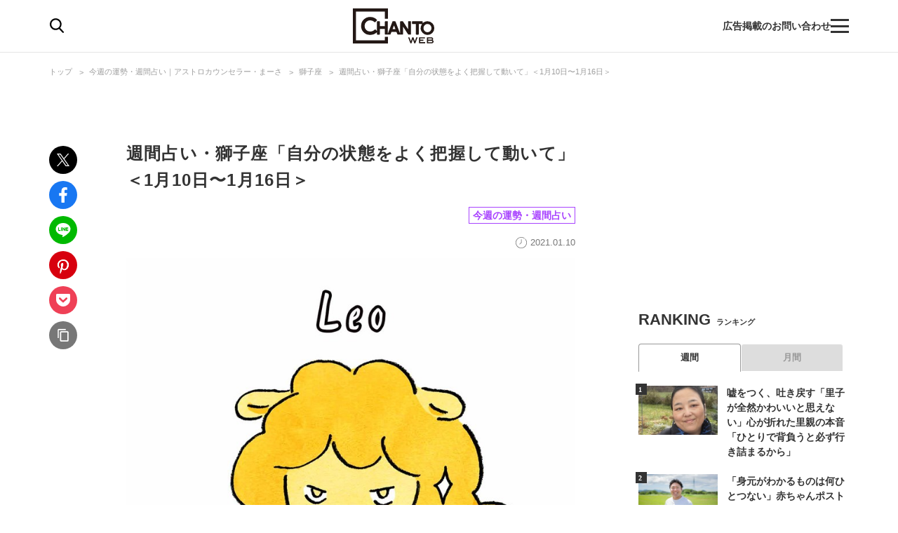

--- FILE ---
content_type: image/svg+xml
request_url: https://chanto.ismcdn.jp/common/images/common/sharelist_pin.svg
body_size: 448
content:
<svg enable-background="new 0 0 24.7 24.7" viewBox="0 0 24.7 24.7" xmlns="http://www.w3.org/2000/svg"><path d="m6.7 12.1c0 1 .3 2 .9 2.8.1.1.1.2.1.4v.2c-.1.4-.3 1.1-.3 1.2 0 .2-.2.3-.4.2-1.5-.7-2.5-3-2.5-4.8 0-3.9 2.8-7.5 8.2-7.5 4.3 0 7.6 3.1 7.6 7.1 0 4.3-2.7 7.7-6.4 7.7-1.1 0-2.2-.5-2.8-1.4 0 0-.6 2.4-.8 2.9-.4 1.1-.9 2.2-1.5 3.2l-.8-.3c-.2-1.2-.2-2.4 0-3.5.1-.6.7-3.1 1.1-4.7.2-.8.3-1.5.3-1.5-.3-.5-.4-1.1-.4-1.7 0-1.7 1-3 2.2-3 .9 0 1.6.7 1.6 1.5v.2c-.2 1.4-.6 2.8-1 4.1-.2 1 .3 1.9 1.3 2.2.2 0 .3.1.5.1 2.2 0 3.9-2.3 3.9-5.7.1-2.7-2-4.9-4.7-5-.2 0-.3 0-.5 0-3-.1-5.4 2.2-5.6 5.1z" fill="#fff"/><g fill="#d7000e"><path d="m7.7 14.9c-.6-.8-.9-1.8-.9-2.8 0-.1 0-.2 0-.3.1-3 2.6-5.3 5.6-5.1h.5c2.7.1 4.8 2.4 4.7 5 0 3.4-1.7 5.7-3.9 5.7-.2 0-.4 0-.5-.1-1-.2-1.6-1.2-1.3-2.2.5-1.3.8-2.7 1-4.1 0-.1 0-.1 0-.2 0-.9-.7-1.6-1.6-1.5-1.2 0-2.2 1.3-2.2 3 0 .6.1 1.3.4 1.8 0 0-.1.6-.3 1.5l-1.3-.2c0-.1 0-.1 0-.2-.1 0-.2-.2-.2-.3z"/><path d="m7.4 16.7c0-.2.2-.8.3-1.2l1.3.1c-.4 1.6-1 4.1-1.1 4.7-.2 1.2-.2 2.4 0 3.5-4.8-1.8-7.9-6.3-7.9-11.4 0-6.9 5.5-12.4 12.4-12.4 1.3 0 2.5.2 3.7.6 6.5 2 10.2 9 8.1 15.5-2 6.5-9 10.2-15.5 8.1.6-1 1.2-2.1 1.5-3.2.2-.6.8-3 .8-3 .6.9 1.7 1.5 2.8 1.4 3.7 0 6.4-3.4 6.4-7.7 0-4.1-3.3-7.1-7.6-7.1-5.3 0-8.2 3.6-8.2 7.5 0 1.8 1 4.1 2.5 4.8.3.1.4 0 .5-.2z"/></g></svg>

--- FILE ---
content_type: image/svg+xml
request_url: https://chanto.ismcdn.jp/common/images/common/icon_info.svg
body_size: 87
content:
<svg height="16.95" viewBox="0 0 16.95 16.95" width="16.95" xmlns="http://www.w3.org/2000/svg"><g fill="#555" transform="translate(-773.025 -295.546)"><path d="m781.5 295.546a8.475 8.475 0 1 0 8.475 8.475 8.485 8.485 0 0 0 -8.475-8.475zm0 15.937a7.462 7.462 0 1 1 7.463-7.462 7.471 7.471 0 0 1 -7.463 7.462z"/><path d="m781.5 299.771a.8.8 0 1 0 .8.8.8.8 0 0 0 -.8-.8z"/><path d="m781.5 302.427a.532.532 0 0 0 -.531.532v4.781a.532.532 0 0 0 1.063 0v-4.781a.532.532 0 0 0 -.531-.532z"/></g></svg>

--- FILE ---
content_type: text/javascript; charset=UTF-8
request_url: https://yads.yjtag.yahoo.co.jp/tag?s=67170_572509&fr_id=yads_9827632-0&p_elem=ad1&u=https%3A%2F%2Fchanto.jp.net%2Farticles%2F-%2F222027&pv_ts=1769000953863&cu=https%3A%2F%2Fchanto.jp.net%2Farticles%2F-%2F222027&suid=ad479c1c-b04c-47bd-bb3d-f5d141d728d7
body_size: 850
content:
yadsDispatchDeliverProduct({"dsCode":"67170_572509","patternCode":"67170_572509-607383","outputType":"js_frame","targetID":"ad1","requestID":"dd8e5a065a08bdc10ec4e83171d04ee1","products":[{"adprodsetCode":"67170_572509-607383-642284","adprodType":3,"adTag":"<script onerror='YJ_YADS.passback()' src='https://yads.yjtag.yahoo.co.jp/yda?adprodset=67170_572509-607383-642284&cb=1769000959855&cu=https%3A%2F%2Fchanto.jp.net%2Farticles%2F-%2F222027&p_elem=ad1&pv_id=dd8e5a065a08bdc10ec4e83171d04ee1&suid=ad479c1c-b04c-47bd-bb3d-f5d141d728d7&u=https%3A%2F%2Fchanto.jp.net%2Farticles%2F-%2F222027' type='text/javascript'></script>","width":"300","height":"250","iframeFlag":1},{"adprodsetCode":"67170_572509-607383-642285","adprodType":5,"adTag":"<script type=\"text/javascript\">(function(){var prefix=window.location.protocol=='https:'?'https://s.':'http://ah.';document.write('<a href=\"http://promotionalads.yahoo.co.jp/quality/\" target=\"_blank\"> <img src=\"' + prefix + 'yimg.jp/images/im/innerad/QC_300_250.jpg\" width=\"300\" height=\"250\" border=\"0\"> </img> </a> ');})()</script>","width":"300","height":"250"}],"measurable":1,"frameTag":"<div style=\"text-align:center;\"><iframe src=\"https://s.yimg.jp/images/listing/tool/yads/yads-iframe.html?s=67170_572509&fr_id=yads_9827632-0&p_elem=ad1&u=https%3A%2F%2Fchanto.jp.net%2Farticles%2F-%2F222027&pv_ts=1769000953863&cu=https%3A%2F%2Fchanto.jp.net%2Farticles%2F-%2F222027&suid=ad479c1c-b04c-47bd-bb3d-f5d141d728d7\" style=\"border:none;clear:both;display:block;margin:auto;overflow:hidden\" allowtransparency=\"true\" data-resize-frame=\"true\" frameborder=\"0\" height=\"250\" id=\"yads_9827632-0\" name=\"yads_9827632-0\" scrolling=\"no\" title=\"Ad Content\" width=\"300\" allow=\"fullscreen; attribution-reporting\" allowfullscreen loading=\"eager\" ></iframe></div>"});

--- FILE ---
content_type: image/svg+xml
request_url: https://chanto.ismcdn.jp/common/images/common/sub_rank3.svg
body_size: 33
content:
<svg height="18" viewBox="0 0 18 18" width="18" xmlns="http://www.w3.org/2000/svg"><path d="m0 0h18v18h-18z" fill="#333"/><text fill="#fff" font-family="Verdana-Bold, Verdana" font-size="11" font-weight="700" transform="translate(5 13)"><tspan x="0" y="0">3</tspan></text></svg>

--- FILE ---
content_type: application/javascript
request_url: https://cpt.geniee.jp/hb/v1/218699/1188/wrapper.min.js
body_size: 20901
content:
(()=>{var O=Object.defineProperty;var G=Object.getOwnPropertySymbols;var U=Object.prototype.hasOwnProperty,D=Object.prototype.propertyIsEnumerable;var E=(S,x,_)=>x in S?O(S,x,{enumerable:!0,configurable:!0,writable:!0,value:_}):S[x]=_,R=(S,x)=>{for(var _ in x||(x={}))U.call(x,_)&&E(S,_,x[_]);if(G)for(var _ of G(x))D.call(x,_)&&E(S,_,x[_]);return S};(()=>{if(window.gn_wrapper_executed){console.warn("This script has been called twice.");return}const S=new URLSearchParams(location.search).get("gn_perf")!==null,x=o=>{!S||performance.mark(["loadScript",o,"start"].join("-"))},_=o=>{if(!!S){performance.mark(["loadScript",o,"end"].join("-"));try{performance.measure(["loadScript",o].join("-"),["loadScript",o,"start"].join("-"),["loadScript",o,"end"].join("-"))}catch(e){console.error(e)}}};window.gn_wrapper_executed=!0,window.gn_wrapper_queue=window.gn_wrapper_queue||[],window.googletag=window.googletag||{},window.googletag.cmd=window.googletag.cmd||[],window.gnpb=window.gnpb||{},window.gnpb.que=window.gnpb.que||[],window.gnshbrequest=window.gnshbrequest||{},window.gnshbrequest.cmd=window.gnshbrequest.cmd||[],function(o){var i,d,l,s;const e=a=>a?(a^Math.random()*16>>a/4).toString(16):([1e7]+-1e3+-4e3+-8e3+-1e11).replace(/[018]/g,e);o.gn_pvid=(s=(l=o.gn_pvid)!=null?l:(d=(i=o.crypto)==null?void 0:i.randomUUID)==null?void 0:d.call(i))!=null?s:e()}(window),window.gnshbrequest.cmd.push(function(){window.gnshbrequest.registerPassback("1549408"),window.gnshbrequest.registerPassback("1549411"),window.gnshbrequest.registerPassback("1549420"),window.gnshbrequest.registerPassback("1549421"),window.gnshbrequest.registerPassback("1549422"),window.gnshbrequest.registerPassback("1549423"),window.gnshbrequest.registerPassback("1549424"),window.gnshbrequest.registerPassback("1549425"),window.gnshbrequest.registerPassback("1549426"),window.gnshbrequest.registerPassback("1549427"),window.gnshbrequest.registerPassback("1549428"),window.gnshbrequest.registerPassback("1549429"),window.gnshbrequest.registerPassback("1549430"),window.gnshbrequest.registerPassback("1549431"),window.gnshbrequest.registerPassback("1549432"),window.gnshbrequest.registerPassback("1549433"),window.gnshbrequest.registerPassback("1549434"),window.gnshbrequest.registerPassback("1549435"),window.gnshbrequest.registerPassback("1549436"),window.gnshbrequest.registerPassback("1549437"),window.gnshbrequest.registerPassback("1549438"),window.gnshbrequest.registerPassback("1549439"),window.gnshbrequest.registerPassback("1549440"),window.gnshbrequest.registerPassback("1549441"),window.gnshbrequest.registerPassback("1549442"),window.gnshbrequest.registerPassback("1549443"),window.gnshbrequest.registerPassback("1549444"),window.gnshbrequest.registerPassback("1549445"),window.gnshbrequest.registerPassback("1549446"),window.gnshbrequest.registerPassback("1549447"),window.gnshbrequest.registerPassback("1549448"),window.gnshbrequest.registerPassback("1549449"),window.gnshbrequest.registerPassback("1549450"),window.gnshbrequest.registerPassback("1549451"),window.gnshbrequest.registerPassback("1552349"),window.gnshbrequest.registerPassback("1552350"),window.gnshbrequest.registerPassback("1552351"),window.gnshbrequest.registerPassback("1552352"),window.gnshbrequest.registerPassback("1552353"),window.gnshbrequest.registerPassback("1553440"),window.gnshbrequest.registerPassback("1553441"),window.gnshbrequest.registerPassback("1553887"),window.gnshbrequest.registerPassback("1553888"),window.gnshbrequest.registerPassback("1553891"),window.gnshbrequest.registerPassback("1553892"),window.gnshbrequest.registerPassback("1553893"),window.gnshbrequest.registerPassback("1553894"),window.gnshbrequest.registerPassback("1553895"),window.gnshbrequest.registerPassback("1553896"),window.gnshbrequest.registerPassback("1553897"),window.gnshbrequest.registerPassback("1553898"),window.gnshbrequest.registerPassback("1585000"),window.gnshbrequest.registerPassback("1585001"),window.gnshbrequest.registerPassback("1585002"),window.gnshbrequest.registerPassback("1585003"),window.gnshbrequest.registerPassback("1587390"),window.gnshbrequest.registerPassback("1587391"),window.gnshbrequest.registerPassback("1598157"),window.gnshbrequest.registerPassback("1598351")}),window.addEventListener("message",function(o){o.data.type==="CptApplyPassback"&&window.gnshbrequest.cmd.push(function(){window.gnshbrequest.applyPassback(o.data.target,o.data.org,!0)})}),function(o){var e={CLICK_URL:"##hb_native_linkurl##",IMG_LINK:"##hb_native_image##",TITLE:"##hb_native_title##",SPONSOR:"##hb_native_brand##"},i=`
<style>
    .gn-nad_container-wrap * {
        margin: 0;
        padding: 0;
        box-sizing: border-box;
        font-family: Hiragino Kaku Gothic Pro,\u30D2\u30E9\u30AE\u30CE\u89D2\u30B4 Pro W3,Meiryo,\u30E1\u30A4\u30EA\u30AA,Osaka,MS PGothic,arial,helvetica,sans-serif;
    }

    .gn-nad_container-wrap {
        position: relative;
    }

    .gn-nad_container {
        text-decoration: none;
        display: flex;
        background: #fff;
        position: relative;
        padding: 8px;
        border-bottom: 1px solid #ccc;
    }

    .gn-nad_image-container {
        width: 80px;
        height: 80px;
        margin-right: 10px;
        flex-shrink: 0;
        background: url(${e.IMG_LINK}) no-repeat center center;
        background-size: cover;
    }

    .gn-nad_text-container {
        position: relative;
        width: 100%;
    }

    .gn-nad_text-title {
        display: -webkit-box;
        -webkit-box-orient: vertical;
        -webkit-line-clamp: 3;
        overflow: hidden;
        color: #333;
        line-height: 1.4;
        font-weight: 700;
        font-size: 14px;
        padding-top: 5px;
    }

    .gn-nad_text-optout {
        position: absolute;
        bottom: 0;
        left: 0;
        color: #999;
        font-size: 10px;
    }
</style>
`,d=`
<div class="gn-nad_container-wrap">
    <a class="gn-nad_container" href="${e.CLICK_URL}" target="_blank">
        <div class="gn-nad_image-container">
        </div>
        <div class="gn-nad_text-container">
            <p class="gn-nad_text-title">${e.TITLE}</p>
            <p class="gn-nad_text-optout">PR ${e.SPONSOR}</p>
        </div>
    </a>
</div>
`;o.gn_native_template=`${i}${d}`}(window),window.__gnpb_analytics=!0,window.__gn_prebid_sampling_rate=1;function A(o){if(Math.random()*100<=window.__gn_prebid_sampling_rate&&window.__gnpb_analytics){var i={t:0,mediaId:218699,eventType:o,elapsedTime:Math.floor(performance.now()),loc:window.location.href,rate:window.__gn_prebid_sampling_rate,pvId:window.gn_pvid},d=new Blob([JSON.stringify(i)],{type:"text/plain"});navigator.sendBeacon("https://beacon.geniee.jp",d)}}window.__gn_config={timeout:1500,sessionTimeout:18e4,uam:{use:!0,pubID:"bb49897c-6ae0-4d48-8db0-c4531321096f",externalApstag:!0},mediaId:218699,publisherId:2286,usePolicyChecker:!0,usePPID:!1,bidCurrency:"JPY",prebid:{useRealTimeData:!1,geoEdgeRealTimeDataKey:"",schainSid:"2286",useID5:!0,useSingleRequest:!0},logTransmissionRate:10,singleRequest:!1,isLD:!1,enableOVKindness:!1,useStableVersion:!1},function(o,e){function i(r,p){x(r);var n=e.createElement("script");n.async=!0,n.src=r,n.addEventListener("load",()=>{_(r)}),e.head.appendChild(n),p&&(n.onload=function(){A("gca")})}function d(){var r=navigator.userAgent;return r?r.indexOf("MSIE ")>-1||r.indexOf("Trident/")>-1:!1}i("https://yads.c.yimg.jp/js/yads-async.js",!1),o.gnslibincluded||(i("https://cpt.geniee.jp/hb/v1/lib/prebid-v9.50.0-eeeac894.js",!1),d()?i("https://cpt.geniee.jp/hb/v1/lib/gnshbrequest-v5.5.1.es5.js",!0):i("https://cpt.geniee.jp/hb/v1/lib/gnshbrequest-v5.5.1.js",!0),o.gnslibincluded=!0,i("https://cpt.geniee.jp/hb/v1/218699/iago.min.js",!1));var l={SPONSORED:1,DESC:2,RATING:3,LIKES:4,DOWNLOADS:5,PRICE:6,SALEPRICE:7,PHONE:8,ADDRESS:9,DESC2:10,DISPLAYURL:11,CTATEXT:12},s={ICON:1,MAIN_IMAGE:3};const a={assets:[{id:1,required:1,img:{type:s.MAIN_IMAGE,w:300,h:100}},{id:2,required:1,title:{len:80}},{id:3,required:1,data:{type:l.SPONSORED}},{id:4,required:1,data:{type:l.DESC}}]};var t=[{gn_hb:1,aladdinZoneInfo:{id:1551460,size:[1,1]},formatSpec:{id:5,params:{closeButton:{id:2,param:{position:3,size:24,color:"#FFFFFF",text:"close",fontSize:16}}}},limitation:{location:{type:"deny",locations:["^.+/comic.*$","^.+/photo.*$","^.+display=.*$","^.+list.*$","^.+page=.*$","^https?://chanto.jp.net/?$","^https?://chanto.jp.net/articles/-/1006668?$"]},adxTryCount:1,frequencyAvailableMinutes:1,frequencyCount:1,adxFrequencyCapMinutes:1},id:91557,gamId:"9116787",childGamId:"282455163",code:"1551460",weight:1,codes:[{code:"1551460",weight:1}],slotSizes:[[300,250],[336,280],[320,480],[336,280],[320,180]],mediaTypes:{banner:{sizes:[[300,250],[336,280],[320,480],[336,280],[320,180],[1,1]],pos:7}},maxWidthBreakpoint:767,minWidthBreakpoint:0,bids:[{bidder:"logicad",params:{tid:"KwzV"},isPrestitial:!1,video:!1},{bidder:"logicad",params:{tid:"NGdZ"},isPrestitial:!1,video:!1},{bidder:"logicad",params:{tid:"LwDp"},isPrestitial:!1,video:!1},{bidder:"logicad",params:{tid:"YQDe"},isPrestitial:!1,video:!1},{bidder:"pubmatic",params:{publisherId:"157786",adSlot:"6295694"},isPrestitial:!1,video:!1},{bidder:"yieldone",params:{placementId:"274689"},isPrestitial:!1,video:!1},{bidder:"medianet",params:{cid:"8CUBSU272",crid:"184621875"},isPrestitial:!1,video:!1},{bidder:"geniee",params:{invalidImpBeacon:!0,zoneId:1551460},isPrestitial:!0,video:!1},{bidder:"geniee",params:{invalidImpBeacon:!0,zoneId:1584317},isPrestitial:!1,video:!1},{bidder:"appnexus",params:{placementId:"35140364"},isPrestitial:!1,video:!1},{bidder:"appnexus",params:{placementId:"36023887"},isPrestitial:!0,video:!1},{bidder:"fluct",params:{tagId:"43652:1000297971",groupId:"1000186810"},isPrestitial:!1,video:!1}],useUam:!0,usePrebid:!0,useSafeFrame:!1,useBulkBidRequest:!0,refresh:{use:!1,count:0,gamPolicyInterval:0,viewableInterval:0,excludeAladdin:!1,prebidRefreshPolicies:[]},stopGamTraffic:!1,__unstable_logCommit:!1,allowGAMFluidSize:!1},{gn_hb:1,aladdinZoneInfo:{id:1551461,size:[1,1]},formatSpec:{id:5,params:{closeButton:{id:1,param:{position:4,size:44,clickableAreaSize:44,color:"#FFFFFF"}}}},limitation:{location:{type:"deny",locations:["^.+/comic.*$","^.+/photo.*$","^.+display=.*$","^.+page=.*$","^https?://chanto.jp.net/?$","^https?://chanto.jp.net/articles/-/1006668?$"]},adxTryCount:1,frequencyAvailableMinutes:1,frequencyCount:1,adxFrequencyCapMinutes:1},id:91592,gamId:"9116787",childGamId:"282455163",code:"1551461",weight:1,codes:[{code:"1551461",weight:1}],slotSizes:[[300,250],[320,480],[336,280]],mediaTypes:{banner:{sizes:[[300,250],[320,480],[336,280],[1,1]],pos:7}},maxWidthBreakpoint:2560,minWidthBreakpoint:767,bids:[{bidder:"geniee",params:{invalidImpBeacon:!0,zoneId:1551461},isPrestitial:!0,video:!1}],useUam:!1,usePrebid:!0,useSafeFrame:!1,useBulkBidRequest:!0,refresh:{use:!1,count:0,gamPolicyInterval:0,viewableInterval:0,excludeAladdin:!1,prebidRefreshPolicies:[]},stopGamTraffic:!1,__unstable_logCommit:!1,allowGAMFluidSize:!1},{gn_hb:1,slotDiv:"1549408",fillzone:{id:1549408,size:[728,90],fillNoAd:!0},formatSpec:{id:10,params:{useHeaderOV:!1,preventsInvisibleAdClick:!1,preventsBottomContentOverlap:!0,bgColor:"rgba(0,0,0,0.35)",closeButton:{position:5,color:"rgba(0,0,0,1.00)",bgColor:"rgba(0,0,0,0.00)",sideSize:30}}},id:87202,gamId:"9116787",childGamId:"282455163",code:"1549408",weight:1,codes:[{code:"1549408",weight:1}],slotSizes:[[728,90]],mediaTypes:{banner:{sizes:[[728,90]],pos:1}},maxWidthBreakpoint:2560,minWidthBreakpoint:767,bids:[{bidder:"rtbhouse",params:{publisherId:"hcUYQSExruVUvsQPCBs1",region:"prebid-asia",bidfloor:0},isPrestitial:!1,video:!1},{bidder:"pubmatic",params:{publisherId:"157786",adSlot:"5392176"},isPrestitial:!1,video:!1},{bidder:"appnexus",params:{placementId:"31027760"},isPrestitial:!1,video:!1},{bidder:"logicad",params:{tid:"AjLo"},isPrestitial:!1,video:!1},{bidder:"logicad",params:{tid:"Ejow"},isPrestitial:!1,video:!1},{bidder:"yieldone",params:{placementId:"242319"},isPrestitial:!1,video:!1},{bidder:"rubicon",params:{zoneId:"3144582",accountId:"11534",siteId:"523194",position:"atf",bidonmultiformat:!0},isPrestitial:!1,video:!0},{bidder:"openx",params:{platform:"openx",unit:"561113119",delDomain:"genieejapan-d.openx.net"},isPrestitial:!1,video:!1},{bidder:"fluct",params:{tagId:"43956:1000297982",groupId:"1000187836"},isPrestitial:!1,video:!1}],useUam:!0,usePrebid:!0,useSafeFrame:!1,useBulkBidRequest:!0,refresh:{use:!0,count:100,gamPolicyInterval:3e4,viewableInterval:3e4,excludeAladdin:!0,prebidRefreshPolicies:[]},stopGamTraffic:!1,__unstable_logCommit:!0,allowGAMFluidSize:!1,floor:{iOS:31,android:31,others:31},video:{size:[728,90]}},{gn_hb:1,slotDiv:"1549420",fillzone:{id:1549420,size:[300,250],fillNoAd:!0},formatSpec:{id:1,params:{}},id:87229,gamId:"9116787",childGamId:"282455163",code:"1549420",weight:1,codes:[{code:"1549420",weight:1}],slotSizes:[[300,250],[1,1],[336,280]],mediaTypes:{banner:{sizes:[[300,250],[1,1],[336,280]],pos:1}},maxWidthBreakpoint:2560,minWidthBreakpoint:767,bids:[{bidder:"rtbhouse",params:{publisherId:"hcUYQSExruVUvsQPCBs1",region:"prebid-asia",bidfloor:0},isPrestitial:!1,video:!1},{bidder:"pubmatic",params:{publisherId:"157786",adSlot:"5392178"},isPrestitial:!1,video:!1},{bidder:"appnexus",params:{placementId:"31027762"},isPrestitial:!1,video:!1},{bidder:"ogury",params:{assetKey:"OGY-E595ACE0EE0D",adUnitId:"wd-hb-stdb-chanto-genie-kwwdwiwxgumg"},isPrestitial:!1,video:!1}],useUam:!0,usePrebid:!0,useSafeFrame:!1,useBulkBidRequest:!0,refresh:{use:!1,count:0,gamPolicyInterval:0,viewableInterval:0,excludeAladdin:!1,prebidRefreshPolicies:[]},stopGamTraffic:!1,__unstable_logCommit:!1,allowGAMFluidSize:!0,floor:{iOS:14,android:14,others:14}},{gn_hb:1,slotDiv:"1549421",fillzone:{id:1549421,size:[300,250],fillNoAd:!1},formatSpec:{id:1,params:{}},id:87222,gamId:"9116787",childGamId:"282455163",code:"1549421",weight:1,codes:[{code:"1549421",weight:1}],slotSizes:[[300,250],[336,280],[300,600],[1,1]],mediaTypes:{banner:{sizes:[[300,250],[336,280],[300,600],[1,1]],pos:1}},maxWidthBreakpoint:2560,minWidthBreakpoint:767,bids:[{bidder:"rtbhouse",params:{publisherId:"hcUYQSExruVUvsQPCBs1",region:"prebid-asia",bidfloor:0},isPrestitial:!1,video:!1},{bidder:"pubmatic",params:{publisherId:"157786",adSlot:"5392179"},isPrestitial:!1,video:!1},{bidder:"appnexus",params:{placementId:"31027763"},isPrestitial:!1,video:!1},{bidder:"yieldone",params:{placementId:"242326"},isPrestitial:!1,video:!1}],useUam:!0,usePrebid:!0,useSafeFrame:!1,useBulkBidRequest:!0,refresh:{use:!1,count:0,gamPolicyInterval:0,viewableInterval:0,excludeAladdin:!1,prebidRefreshPolicies:[]},stopGamTraffic:!1,__unstable_logCommit:!1,allowGAMFluidSize:!0},{gn_hb:1,slotDiv:"1549422",fillzone:{id:1549422,size:[300,250],fillNoAd:!1},formatSpec:{id:1,params:{}},id:87237,gamId:"9116787",childGamId:"282455163",code:"1549422",weight:1,codes:[{code:"1549422",weight:1}],slotSizes:[[300,250],[336,280],[300,600],[1,1]],mediaTypes:{banner:{sizes:[[300,250],[336,280],[300,600],[1,1]],pos:1}},maxWidthBreakpoint:2560,minWidthBreakpoint:767,bids:[{bidder:"rtbhouse",params:{publisherId:"hcUYQSExruVUvsQPCBs1",region:"prebid-asia",bidfloor:0},isPrestitial:!1,video:!1},{bidder:"pubmatic",params:{publisherId:"157786",adSlot:"5392180"},isPrestitial:!1,video:!1},{bidder:"appnexus",params:{placementId:"31027764"},isPrestitial:!1,video:!1},{bidder:"yieldone",params:{placementId:"242327"},isPrestitial:!1,video:!1}],useUam:!0,usePrebid:!0,useSafeFrame:!1,useBulkBidRequest:!0,refresh:{use:!1,count:0,gamPolicyInterval:0,viewableInterval:0,excludeAladdin:!1,prebidRefreshPolicies:[]},stopGamTraffic:!1,__unstable_logCommit:!1,allowGAMFluidSize:!0},{gn_hb:1,slotDiv:"1549423",fillzone:{id:1549423,size:[300,250],fillNoAd:!1},formatSpec:{id:1,params:{}},id:87246,gamId:"9116787",childGamId:"282455163",code:"1549423",weight:1,codes:[{code:"1549423",weight:1}],slotSizes:[[300,250],[336,280],[300,600],[1,1]],mediaTypes:{banner:{sizes:[[300,250],[336,280],[300,600],[1,1]],pos:1}},maxWidthBreakpoint:2560,minWidthBreakpoint:767,bids:[{bidder:"rtbhouse",params:{publisherId:"hcUYQSExruVUvsQPCBs1",region:"prebid-asia",bidfloor:0},isPrestitial:!1,video:!1},{bidder:"pubmatic",params:{publisherId:"157786",adSlot:"5392181"},isPrestitial:!1,video:!1},{bidder:"appnexus",params:{placementId:"31027765"},isPrestitial:!1,video:!1},{bidder:"yieldone",params:{placementId:"242328"},isPrestitial:!1,video:!1}],useUam:!0,usePrebid:!0,useSafeFrame:!1,useBulkBidRequest:!0,refresh:{use:!1,count:0,gamPolicyInterval:0,viewableInterval:0,excludeAladdin:!1,prebidRefreshPolicies:[]},stopGamTraffic:!1,__unstable_logCommit:!1,allowGAMFluidSize:!0},{gn_hb:1,slotDiv:"1549427",fillzone:{id:1549427,size:[300,250],fillNoAd:!0},formatSpec:{id:1,params:{}},id:87292,gamId:"9116787",childGamId:"282455163",code:"1549427",weight:1,codes:[{code:"1549427",weight:1}],slotSizes:[[300,250],[1,1]],mediaTypes:{banner:{sizes:[[300,250],[1,1]],pos:1}},maxWidthBreakpoint:2560,minWidthBreakpoint:767,bids:[{bidder:"rtbhouse",params:{publisherId:"hcUYQSExruVUvsQPCBs1",region:"prebid-asia",bidfloor:0},isPrestitial:!1,video:!1},{bidder:"pubmatic",params:{publisherId:"157786",adSlot:"5392185"},isPrestitial:!1,video:!1},{bidder:"appnexus",params:{placementId:"31027769"},isPrestitial:!1,video:!1}],useUam:!0,usePrebid:!0,useSafeFrame:!1,useBulkBidRequest:!0,refresh:{use:!1,count:0,gamPolicyInterval:0,viewableInterval:0,excludeAladdin:!1,prebidRefreshPolicies:[]},stopGamTraffic:!1,__unstable_logCommit:!1,allowGAMFluidSize:!0,floor:{iOS:21,android:21,others:21}},{gn_hb:1,slotDiv:"1549428",fillzone:{id:1549428,size:[300,250],fillNoAd:!0},formatSpec:{id:1,params:{}},id:87306,gamId:"9116787",childGamId:"282455163",code:"1549428",weight:1,codes:[{code:"1549428",weight:1}],slotSizes:[[300,250],[1,1]],mediaTypes:{banner:{sizes:[[300,250],[1,1]],pos:1}},maxWidthBreakpoint:2560,minWidthBreakpoint:767,bids:[{bidder:"rtbhouse",params:{publisherId:"hcUYQSExruVUvsQPCBs1",region:"prebid-asia",bidfloor:0},isPrestitial:!1,video:!1},{bidder:"appnexus",params:{placementId:"31027770"},isPrestitial:!1,video:!1}],useUam:!0,usePrebid:!0,useSafeFrame:!1,useBulkBidRequest:!0,refresh:{use:!1,count:0,gamPolicyInterval:0,viewableInterval:0,excludeAladdin:!1,prebidRefreshPolicies:[]},stopGamTraffic:!1,__unstable_logCommit:!1,allowGAMFluidSize:!0,floor:{iOS:21,android:21,others:21}},{gn_hb:1,slotDiv:"1549429",fillzone:{id:1549429,size:[300,250],fillNoAd:!0},formatSpec:{id:1,params:{}},id:87321,gamId:"9116787",childGamId:"282455163",code:"1549429",weight:1,codes:[{code:"1549429",weight:1}],slotSizes:[[300,250],[1,1]],mediaTypes:{banner:{sizes:[[300,250],[1,1]],pos:1}},maxWidthBreakpoint:2560,minWidthBreakpoint:767,bids:[{bidder:"rtbhouse",params:{publisherId:"hcUYQSExruVUvsQPCBs1",region:"prebid-asia",bidfloor:0},isPrestitial:!1,video:!1},{bidder:"pubmatic",params:{publisherId:"157786",adSlot:"5392187"},isPrestitial:!1,video:!1},{bidder:"appnexus",params:{placementId:"31027771"},isPrestitial:!1,video:!1}],useUam:!0,usePrebid:!0,useSafeFrame:!1,useBulkBidRequest:!0,refresh:{use:!1,count:0,gamPolicyInterval:0,viewableInterval:0,excludeAladdin:!1,prebidRefreshPolicies:[]},stopGamTraffic:!1,__unstable_logCommit:!1,allowGAMFluidSize:!0,floor:{iOS:21,android:21,others:21}},{gn_hb:1,slotDiv:"1549430",fillzone:{id:1549430,size:[300,250],fillNoAd:!0},formatSpec:{id:1,params:{}},id:87337,gamId:"9116787",childGamId:"282455163",code:"1549430",weight:1,codes:[{code:"1549430",weight:1}],slotSizes:[[300,250],[1,1],[320,180]],mediaTypes:{banner:{sizes:[[300,250],[1,1],[320,180]],pos:1}},maxWidthBreakpoint:2560,minWidthBreakpoint:767,bids:[{bidder:"rtbhouse",params:{publisherId:"hcUYQSExruVUvsQPCBs1",region:"prebid-asia",bidfloor:0},isPrestitial:!1,video:!1},{bidder:"pubmatic",params:{publisherId:"157786",adSlot:"5392188"},isPrestitial:!1,video:!1},{bidder:"appnexus",params:{placementId:"31027772"},isPrestitial:!1,video:!1}],useUam:!0,usePrebid:!0,useSafeFrame:!1,useBulkBidRequest:!0,refresh:{use:!1,count:0,gamPolicyInterval:0,viewableInterval:0,excludeAladdin:!1,prebidRefreshPolicies:[]},stopGamTraffic:!1,__unstable_logCommit:!1,allowGAMFluidSize:!0,floor:{iOS:26,android:26,others:26}},{gn_hb:1,slotDiv:"1549431",fillzone:{id:1549431,size:[728,90],fillNoAd:!0},formatSpec:{id:10,params:{useHeaderOV:!1,preventsInvisibleAdClick:!1,preventsBottomContentOverlap:!0,bgColor:"rgba(0,0,0,0.35)",closeButton:{position:5,color:"rgba(0,0,0,1.00)",bgColor:"rgba(0,0,0,0.00)",sideSize:30}}},id:87204,gamId:"9116787",childGamId:"282455163",code:"1549431",weight:1,codes:[{code:"1549431",weight:1}],slotSizes:[[728,90]],mediaTypes:{banner:{sizes:[[728,90]],pos:1}},maxWidthBreakpoint:2560,minWidthBreakpoint:767,bids:[{bidder:"rtbhouse",params:{publisherId:"hcUYQSExruVUvsQPCBs1",region:"prebid-asia",bidfloor:0},isPrestitial:!1,video:!1},{bidder:"pubmatic",params:{publisherId:"157786",adSlot:"5392189"},isPrestitial:!1,video:!1},{bidder:"appnexus",params:{placementId:"31027773"},isPrestitial:!1,video:!1},{bidder:"logicad",params:{tid:"dL4Q"},isPrestitial:!1,video:!1},{bidder:"logicad",params:{tid:"ke4Q"},isPrestitial:!1,video:!1},{bidder:"rubicon",params:{zoneId:"3144586",accountId:"11534",siteId:"523194",position:"atf",bidonmultiformat:!0},isPrestitial:!1,video:!0},{bidder:"openx",params:{platform:"openx",unit:"561113120",delDomain:"genieejapan-d.openx.net"},isPrestitial:!1,video:!1}],useUam:!0,usePrebid:!0,useSafeFrame:!1,useBulkBidRequest:!0,refresh:{use:!0,count:100,gamPolicyInterval:3e4,viewableInterval:3e4,excludeAladdin:!0,prebidRefreshPolicies:[]},stopGamTraffic:!1,__unstable_logCommit:!0,allowGAMFluidSize:!1,floor:{iOS:37,android:37,others:37},video:{size:[728,90]}},{gn_hb:1,slotDiv:"1549432",fillzone:{id:1549432,size:[970,250],fillNoAd:!0},formatSpec:{id:1,params:{}},id:87354,gamId:"9116787",childGamId:"282455163",code:"1549432",weight:1,codes:[{code:"1549432",weight:1}],slotSizes:[[970,250],[1,1]],mediaTypes:{banner:{sizes:[[970,250],[1,1]],pos:1}},maxWidthBreakpoint:2560,minWidthBreakpoint:767,bids:[{bidder:"rtbhouse",params:{publisherId:"hcUYQSExruVUvsQPCBs1",region:"prebid-asia",bidfloor:0},isPrestitial:!1,video:!1},{bidder:"appnexus",params:{placementId:"31027774"},isPrestitial:!1,video:!1}],useUam:!0,usePrebid:!0,useSafeFrame:!1,useBulkBidRequest:!0,refresh:{use:!1,count:0,gamPolicyInterval:0,viewableInterval:0,excludeAladdin:!1,prebidRefreshPolicies:[]},stopGamTraffic:!1,__unstable_logCommit:!1,allowGAMFluidSize:!0,floor:{iOS:34,android:34,others:34}},{gn_hb:1,slotDiv:"1549433",fillzone:{id:1549433,size:[300,250],fillNoAd:!0},formatSpec:{id:1,params:{}},id:87372,gamId:"9116787",childGamId:"282455163",code:"1549433",weight:1,codes:[{code:"1549433",weight:1}],slotSizes:[[300,250],[336,280],[300,600],[1,1],[320,480],[336,280]],mediaTypes:{banner:{sizes:[[300,250],[336,280],[300,600],[1,1],[320,480],[336,280]],pos:1}},maxWidthBreakpoint:2560,minWidthBreakpoint:767,bids:[{bidder:"rtbhouse",params:{publisherId:"hcUYQSExruVUvsQPCBs1",region:"prebid-asia",bidfloor:0},isPrestitial:!1,video:!1},{bidder:"pubmatic",params:{publisherId:"157786",adSlot:"5392190"},isPrestitial:!1,video:!1},{bidder:"appnexus",params:{placementId:"31027775"},isPrestitial:!1,video:!1}],useUam:!0,usePrebid:!0,useSafeFrame:!1,useBulkBidRequest:!0,refresh:{use:!1,count:0,gamPolicyInterval:0,viewableInterval:0,excludeAladdin:!1,prebidRefreshPolicies:[]},stopGamTraffic:!1,__unstable_logCommit:!1,allowGAMFluidSize:!0,floor:{iOS:22,android:22,others:22}},{gn_hb:1,slotDiv:"1549434",fillzone:{id:1549434,size:[300,250],fillNoAd:!1},formatSpec:{id:1,params:{}},id:87391,gamId:"9116787",childGamId:"282455163",code:"1549434",weight:1,codes:[{code:"1549434",weight:1}],slotSizes:[[300,250],[336,280],[300,600],[1,1]],mediaTypes:{banner:{sizes:[[300,250],[336,280],[300,600],[1,1]],pos:1}},maxWidthBreakpoint:2560,minWidthBreakpoint:767,bids:[{bidder:"rtbhouse",params:{publisherId:"hcUYQSExruVUvsQPCBs1",region:"prebid-asia",bidfloor:0},isPrestitial:!1,video:!1},{bidder:"pubmatic",params:{publisherId:"157786",adSlot:"5392191"},isPrestitial:!1,video:!1},{bidder:"appnexus",params:{placementId:"31027776"},isPrestitial:!1,video:!1},{bidder:"yieldone",params:{placementId:"242338"},isPrestitial:!1,video:!1}],useUam:!0,usePrebid:!0,useSafeFrame:!1,useBulkBidRequest:!0,refresh:{use:!1,count:0,gamPolicyInterval:0,viewableInterval:0,excludeAladdin:!1,prebidRefreshPolicies:[]},stopGamTraffic:!1,__unstable_logCommit:!1,allowGAMFluidSize:!0},{gn_hb:1,slotDiv:"1549435",fillzone:{id:1549435,size:[300,250],fillNoAd:!0},formatSpec:{id:1,params:{}},id:87411,gamId:"9116787",childGamId:"282455163",code:"1549435",weight:1,codes:[{code:"1549435",weight:1}],slotSizes:[[300,250],[336,280],[300,600],[1,1],[320,480],[336,280]],mediaTypes:{banner:{sizes:[[300,250],[336,280],[300,600],[1,1],[320,480],[336,280]],pos:1}},maxWidthBreakpoint:2560,minWidthBreakpoint:767,bids:[{bidder:"rtbhouse",params:{publisherId:"hcUYQSExruVUvsQPCBs1",region:"prebid-asia",bidfloor:0},isPrestitial:!1,video:!1},{bidder:"pubmatic",params:{publisherId:"157786",adSlot:"5392192"},isPrestitial:!1,video:!1},{bidder:"appnexus",params:{placementId:"31027756"},isPrestitial:!1,video:!1}],useUam:!0,usePrebid:!0,useSafeFrame:!1,useBulkBidRequest:!0,refresh:{use:!1,count:0,gamPolicyInterval:0,viewableInterval:0,excludeAladdin:!1,prebidRefreshPolicies:[]},stopGamTraffic:!1,__unstable_logCommit:!1,allowGAMFluidSize:!0,floor:{iOS:22,android:22,others:22}},{gn_hb:1,slotDiv:"1549436",fillzone:{id:1549436,size:[300,250],fillNoAd:!0},formatSpec:{id:1,params:{}},id:87432,gamId:"9116787",childGamId:"282455163",code:"1549436",weight:1,codes:[{code:"1549436",weight:1}],slotSizes:[[300,250],[336,280],[1,1],[336,280]],mediaTypes:{banner:{sizes:[[300,250],[336,280],[1,1],[336,280]],pos:1}},maxWidthBreakpoint:2560,minWidthBreakpoint:767,bids:[{bidder:"rtbhouse",params:{publisherId:"hcUYQSExruVUvsQPCBs1",region:"prebid-asia",bidfloor:0},isPrestitial:!1,video:!1},{bidder:"pubmatic",params:{publisherId:"157786",adSlot:"5392193"},isPrestitial:!1,video:!1},{bidder:"appnexus",params:{placementId:"31027757"},isPrestitial:!1,video:!1}],useUam:!0,usePrebid:!0,useSafeFrame:!1,useBulkBidRequest:!0,refresh:{use:!1,count:0,gamPolicyInterval:0,viewableInterval:0,excludeAladdin:!1,prebidRefreshPolicies:[]},stopGamTraffic:!1,__unstable_logCommit:!1,allowGAMFluidSize:!0,floor:{iOS:51,android:51,others:51}},{gn_hb:1,slotDiv:"1549437",fillzone:{id:1549437,size:[300,250],fillNoAd:!0},formatSpec:{id:1,params:{}},id:87454,gamId:"9116787",childGamId:"282455163",code:"1549437",weight:1,codes:[{code:"1549437",weight:1}],slotSizes:[[300,250],[336,280],[1,1],[336,280]],mediaTypes:{banner:{sizes:[[300,250],[336,280],[1,1],[336,280]],pos:1}},maxWidthBreakpoint:2560,minWidthBreakpoint:767,bids:[{bidder:"rtbhouse",params:{publisherId:"hcUYQSExruVUvsQPCBs1",region:"prebid-asia",bidfloor:0},isPrestitial:!1,video:!1},{bidder:"pubmatic",params:{publisherId:"157786",adSlot:"5392194"},isPrestitial:!1,video:!1},{bidder:"appnexus",params:{placementId:"31027758"},isPrestitial:!1,video:!1}],useUam:!0,usePrebid:!0,useSafeFrame:!1,useBulkBidRequest:!0,refresh:{use:!1,count:0,gamPolicyInterval:0,viewableInterval:0,excludeAladdin:!1,prebidRefreshPolicies:[]},stopGamTraffic:!1,__unstable_logCommit:!1,allowGAMFluidSize:!0,floor:{iOS:48,android:48,others:48}},{gn_hb:1,slotDiv:"1549439",fillzone:{id:1549439,size:[320,100],fillNoAd:!0},formatSpec:{id:10,params:{useHeaderOV:!1,preventsInvisibleAdClick:!0,preventsBottomContentOverlap:!0,bgColor:"rgba(0,0,0,0.00)",closeButton:{position:5,color:"rgba(0,0,0,1.00)",bgColor:"rgba(0,0,0,0.00)",sideSize:13},expansion:{maxHeight:200,useComplementBar:!1}}},id:87207,gamId:"9116787",childGamId:"282455163",code:"1549439",weight:1,codes:[{code:"1549439",weight:1}],slotSizes:[[320,50],[320,100],[320,120],[320,150]],mediaTypes:{banner:{sizes:[[320,50],[320,100],[320,120],[320,150]],pos:1}},maxWidthBreakpoint:767,minWidthBreakpoint:0,bids:[{bidder:"rtbhouse",params:{publisherId:"hcUYQSExruVUvsQPCBs1",region:"prebid-asia",bidfloor:0},isPrestitial:!1,video:!1},{bidder:"pubmatic",params:{publisherId:"157786",adSlot:"5392195"},isPrestitial:!1,video:!1},{bidder:"appnexus",params:{placementId:"31027777"},isPrestitial:!1,video:!1},{bidder:"logicad",params:{tid:"gBOe"},isPrestitial:!1,video:!1},{bidder:"logicad",params:{tid:"GrZa"},isPrestitial:!1,video:!1},{bidder:"yieldone",params:{placementId:"242321"},isPrestitial:!1,video:!1},{bidder:"rubicon",params:{zoneId:"3144590",accountId:"11534",siteId:"523194",position:"atf",bidonmultiformat:!0},isPrestitial:!1,video:!0},{bidder:"criteo",params:{networkId:8616,uid:438887},isPrestitial:!1,video:!1},{bidder:"criteo",params:{networkId:8616,uid:438891},isPrestitial:!1,video:!1},{bidder:"criteo",params:{networkId:8616,uid:438899},isPrestitial:!1,video:!1},{bidder:"criteo",params:{networkId:8616,uid:438903},isPrestitial:!1,video:!1},{bidder:"openx",params:{platform:"openx",unit:"560927887",delDomain:"genieejapan-d.openx.net"},isPrestitial:!1,video:!1},{bidder:"medianet",params:{cid:"8CUBSU272",crid:"368344142"},isPrestitial:!1,video:!1},{bidder:"adgeneration",params:{id:"207878"},isPrestitial:!1,video:!1},{bidder:"ogury",params:{assetKey:"OGY-E595ACE0EE0D",adUnitId:"wm-hb-foot-chanto-genie-lbd00c0edopu"},isPrestitial:!1,video:!1},{bidder:"fluct",params:{tagId:"43652:1000296621",groupId:"1000186810"},isPrestitial:!1,video:!1},{bidder:"geniee",params:{invalidImpBeacon:!1,zoneId:1584286},isPrestitial:!1,video:!1},{bidder:"unicorn",params:{publisherId:9116787,accountId:257717,mediaId:"chanto.jp.net"},isPrestitial:!1,video:!1},{bidder:"ix",params:{size:[320,100],siteId:"1309408"},isPrestitial:!1,video:!1},{bidder:"ix",params:{siteId:"1309408",size:[320,120]},isPrestitial:!1,video:!1},{bidder:"ix",params:{size:[320,150],siteId:"1309408"},isPrestitial:!1,video:!1},{bidder:"ix",params:{size:[320,100],siteId:"1309408"},isPrestitial:!1,video:!1},{bidder:"ix",params:{siteId:"1309408",size:[320,120]},isPrestitial:!1,video:!1},{bidder:"ix",params:{siteId:"1309408",size:[320,150]},isPrestitial:!1,video:!1},{bidder:"ix",params:{size:[320,100],siteId:"1309408"},isPrestitial:!1,video:!1},{bidder:"ix",params:{size:[320,120],siteId:"1309408"},isPrestitial:!1,video:!1},{bidder:"ix",params:{siteId:"1309408",size:[320,150]},isPrestitial:!1,video:!1},{bidder:"taboola",params:{publisherId:"1969953",tagId:"1549439_overlay_SP"},isPrestitial:!1,video:!1}],useUam:!0,usePrebid:!0,useSafeFrame:!1,useBulkBidRequest:!0,refresh:{use:!0,count:100,gamPolicyInterval:15e3,viewableInterval:15e3,excludeAladdin:!0,prebidRefreshPolicies:[{bidder:"criteo",mediaType:"banner",minInterval:3e4},{bidder:"logicad",mediaType:"banner",minInterval:99999e3},{bidder:"pubmatic",mediaType:"banner",minInterval:3e4},{bidder:"rubicon",mediaType:"banner",minInterval:3e4},{bidder:"openx",mediaType:"banner",minInterval:3e4},{bidder:"ix",mediaType:"banner",minInterval:3e4},{bidder:"unicorn",mediaType:"banner",minInterval:3e4},{bidder:"adgeneration",mediaType:"banner",minInterval:99999e3},{bidder:"appnexus",mediaType:"banner",minInterval:3e4},{bidder:"medianet",mediaType:"banner",minInterval:99999e3},{bidder:"unruly",mediaType:"banner",minInterval:3e4},{bidder:"adagio",mediaType:"banner",minInterval:99999e3}]},stopGamTraffic:!1,__unstable_logCommit:!0,allowGAMFluidSize:!0,floor:{iOS:50,android:70,others:50},video:{size:[320,100]}},{gn_hb:1,slotDiv:"1549440",fillzone:{id:1549440,size:[300,250],fillNoAd:!0},formatSpec:{id:1,params:{}},id:87501,gamId:"9116787",childGamId:"282455163",code:"1549440",weight:0,codes:[{code:"1549440",weight:1}],slotSizes:[[300,250],[336,280],[320,100],[300,100],[1,1],[336,250],[300,300],[300,280],[336,280]],mediaTypes:{banner:{sizes:[[300,250],[336,280],[320,100],[300,100],[1,1],[336,250],[300,300],[300,280],[336,280]],pos:3}},maxWidthBreakpoint:767,minWidthBreakpoint:0,bids:[{bidder:"pubmatic",params:{publisherId:"157786",adSlot:"5392196"},isPrestitial:!1,video:!1},{bidder:"appnexus",params:{placementId:"31027778"},isPrestitial:!1,video:!1},{bidder:"yieldone",params:{placementId:"242343"},isPrestitial:!1,video:!1},{bidder:"openx",params:{platform:"openx",unit:"561029834",delDomain:"genieejapan-d.openx.net"},isPrestitial:!1,video:!1},{bidder:"fluct",params:{tagId:"43652:1000297973",groupId:"1000186810"},isPrestitial:!1,video:!1},{bidder:"criteo",params:{networkId:8616,uid:472511},isPrestitial:!1,video:!1}],useUam:!0,usePrebid:!0,useSafeFrame:!1,useBulkBidRequest:!0,refresh:{use:!1,count:0,gamPolicyInterval:0,viewableInterval:0,excludeAladdin:!1,prebidRefreshPolicies:[]},stopGamTraffic:!1,__unstable_logCommit:!1,allowGAMFluidSize:!0,floor:{iOS:30,android:120,others:30}},{gn_hb:1,slotDiv:"1549440",fillzone:{id:1549440,size:[300,250],fillNoAd:!0},formatSpec:{id:1,params:{}},id:100130,gamId:"9116787",childGamId:"282455163",code:"1549440_1",weight:0,codes:[{code:"1549440_1",weight:1}],slotSizes:[[300,250],[336,280],[320,100],[300,100],[1,1],[336,250],[300,300],[300,280],[336,280]],mediaTypes:{banner:{sizes:[[300,250],[336,280],[320,100],[300,100],[1,1],[336,250],[300,300],[300,280],[336,280]],pos:3}},maxWidthBreakpoint:767,minWidthBreakpoint:0,bids:[{bidder:"pubmatic",params:{publisherId:"157786",adSlot:"5392196"},isPrestitial:!1,video:!1},{bidder:"appnexus",params:{placementId:"31027778"},isPrestitial:!1,video:!1},{bidder:"yieldone",params:{placementId:"242343"},isPrestitial:!1,video:!1},{bidder:"openx",params:{platform:"openx",unit:"561029834",delDomain:"genieejapan-d.openx.net"},isPrestitial:!1,video:!1},{bidder:"criteo",params:{networkId:8616,uid:472511},isPrestitial:!1,video:!1}],useUam:!0,usePrebid:!0,useSafeFrame:!1,useBulkBidRequest:!0,refresh:{use:!1,count:0,gamPolicyInterval:0,viewableInterval:0,excludeAladdin:!1,prebidRefreshPolicies:[]},stopGamTraffic:!1,__unstable_logCommit:!1,allowGAMFluidSize:!0,floor:{iOS:30,android:120,others:30}},{gn_hb:1,slotDiv:"1549440",fillzone:{id:1549440,size:[300,250],fillNoAd:!0},formatSpec:{id:1,params:{}},id:100131,gamId:"9116787",childGamId:"282455163",code:"1549440_2",weight:0,codes:[{code:"1549440_2",weight:1}],slotSizes:[[300,250],[336,280],[320,100],[300,100],[1,1],[336,250],[300,280],[300,300],[336,280]],mediaTypes:{banner:{sizes:[[300,250],[336,280],[320,100],[300,100],[1,1],[336,250],[300,280],[300,300],[336,280]],pos:3}},maxWidthBreakpoint:767,minWidthBreakpoint:0,bids:[{bidder:"pubmatic",params:{publisherId:"157786",adSlot:"5392196"},isPrestitial:!1,video:!1},{bidder:"appnexus",params:{placementId:"31027778"},isPrestitial:!1,video:!1},{bidder:"yieldone",params:{placementId:"242343"},isPrestitial:!1,video:!1},{bidder:"openx",params:{platform:"openx",unit:"561029834",delDomain:"genieejapan-d.openx.net"},isPrestitial:!1,video:!1},{bidder:"criteo",params:{networkId:8616,uid:472511},isPrestitial:!1,video:!1}],useUam:!0,usePrebid:!0,useSafeFrame:!1,useBulkBidRequest:!0,refresh:{use:!1,count:0,gamPolicyInterval:0,viewableInterval:0,excludeAladdin:!1,prebidRefreshPolicies:[]},stopGamTraffic:!1,__unstable_logCommit:!1,allowGAMFluidSize:!0,floor:{iOS:30,android:120,others:30}},{gn_hb:1,slotDiv:"1549440",fillzone:{id:1549440,size:[300,250],fillNoAd:!0},formatSpec:{id:1,params:{}},id:100132,gamId:"9116787",childGamId:"282455163",code:"1549440_3",weight:9,codes:[{code:"1549440_3",weight:1}],slotSizes:[[300,250],[336,280],[320,100],[300,100],[1,1],[336,250],[300,300],[300,280],[336,280]],mediaTypes:{banner:{sizes:[[300,250],[336,280],[320,100],[300,100],[1,1],[336,250],[300,300],[300,280],[336,280]],pos:3}},maxWidthBreakpoint:767,minWidthBreakpoint:0,bids:[{bidder:"pubmatic",params:{publisherId:"157786",adSlot:"5392196"},isPrestitial:!1,video:!1},{bidder:"appnexus",params:{placementId:"31027778"},isPrestitial:!1,video:!1},{bidder:"yieldone",params:{placementId:"242343"},isPrestitial:!1,video:!1},{bidder:"openx",params:{platform:"openx",unit:"561029834",delDomain:"genieejapan-d.openx.net"},isPrestitial:!1,video:!1},{bidder:"criteo",params:{networkId:8616,uid:472511},isPrestitial:!1,video:!1}],useUam:!0,usePrebid:!0,useSafeFrame:!1,useBulkBidRequest:!0,refresh:{use:!1,count:0,gamPolicyInterval:0,viewableInterval:0,excludeAladdin:!1,prebidRefreshPolicies:[]},stopGamTraffic:!1,__unstable_logCommit:!1,allowGAMFluidSize:!0,floor:{iOS:30,android:120,others:30}},{gn_hb:1,slotDiv:"1549440",fillzone:{id:1549440,size:[300,250],fillNoAd:!0},formatSpec:{id:1,params:{}},id:100133,gamId:"9116787",childGamId:"282455163",code:"1549440_4",weight:1,codes:[{code:"1549440_4",weight:1}],slotSizes:[[300,250],[336,280],[320,100],[300,100],[1,1],[336,250],[300,300],[300,280],[336,280]],mediaTypes:{banner:{sizes:[[300,250],[336,280],[320,100],[300,100],[1,1],[336,250],[300,300],[300,280],[336,280]],pos:3}},maxWidthBreakpoint:767,minWidthBreakpoint:0,bids:[{bidder:"pubmatic",params:{publisherId:"157786",adSlot:"5392196"},isPrestitial:!1,video:!1},{bidder:"appnexus",params:{placementId:"31027778"},isPrestitial:!1,video:!1},{bidder:"yieldone",params:{placementId:"242343"},isPrestitial:!1,video:!1},{bidder:"openx",params:{platform:"openx",unit:"561029834",delDomain:"genieejapan-d.openx.net"},isPrestitial:!1,video:!1},{bidder:"criteo",params:{networkId:8616,uid:472511},isPrestitial:!1,video:!1}],useUam:!0,usePrebid:!0,useSafeFrame:!1,useBulkBidRequest:!0,refresh:{use:!1,count:0,gamPolicyInterval:0,viewableInterval:0,excludeAladdin:!1,prebidRefreshPolicies:[]},stopGamTraffic:!1,__unstable_logCommit:!1,allowGAMFluidSize:!0,floor:{iOS:30,android:120,others:30}},{gn_hb:1,slotDiv:"1549440",fillzone:{id:1549440,size:[300,250],fillNoAd:!0},formatSpec:{id:1,params:{}},id:100134,gamId:"9116787",childGamId:"282455163",code:"1549440_5",weight:0,codes:[{code:"1549440_5",weight:1}],slotSizes:[[300,250],[336,280],[320,100],[300,100],[1,1],[336,250],[300,300],[300,280],[336,280]],mediaTypes:{banner:{sizes:[[300,250],[336,280],[320,100],[300,100],[1,1],[336,250],[300,300],[300,280],[336,280]],pos:3}},maxWidthBreakpoint:767,minWidthBreakpoint:0,bids:[{bidder:"pubmatic",params:{publisherId:"157786",adSlot:"5392196"},isPrestitial:!1,video:!1},{bidder:"appnexus",params:{placementId:"31027778"},isPrestitial:!1,video:!1},{bidder:"yieldone",params:{placementId:"242343"},isPrestitial:!1,video:!1},{bidder:"openx",params:{platform:"openx",unit:"561029834",delDomain:"genieejapan-d.openx.net"},isPrestitial:!1,video:!1},{bidder:"criteo",params:{networkId:8616,uid:472511},isPrestitial:!1,video:!1}],useUam:!0,usePrebid:!0,useSafeFrame:!1,useBulkBidRequest:!0,refresh:{use:!1,count:0,gamPolicyInterval:0,viewableInterval:0,excludeAladdin:!1,prebidRefreshPolicies:[]},stopGamTraffic:!1,__unstable_logCommit:!1,allowGAMFluidSize:!0,floor:{iOS:30,android:120,others:30}},{gn_hb:1,slotDiv:"1549440",fillzone:{id:1549440,size:[300,250],fillNoAd:!0},formatSpec:{id:1,params:{}},id:100135,gamId:"9116787",childGamId:"282455163",code:"1549440_6",weight:0,codes:[{code:"1549440_6",weight:1}],slotSizes:[[300,250],[336,280],[320,100],[300,100],[1,1],[336,250],[300,280],[300,300],[336,280]],mediaTypes:{banner:{sizes:[[300,250],[336,280],[320,100],[300,100],[1,1],[336,250],[300,280],[300,300],[336,280]],pos:3}},maxWidthBreakpoint:767,minWidthBreakpoint:0,bids:[{bidder:"pubmatic",params:{publisherId:"157786",adSlot:"5392196"},isPrestitial:!1,video:!1},{bidder:"appnexus",params:{placementId:"31027778"},isPrestitial:!1,video:!1},{bidder:"yieldone",params:{placementId:"242343"},isPrestitial:!1,video:!1},{bidder:"openx",params:{platform:"openx",unit:"561029834",delDomain:"genieejapan-d.openx.net"},isPrestitial:!1,video:!1},{bidder:"criteo",params:{networkId:8616,uid:472511},isPrestitial:!1,video:!1}],useUam:!0,usePrebid:!0,useSafeFrame:!1,useBulkBidRequest:!0,refresh:{use:!1,count:0,gamPolicyInterval:0,viewableInterval:0,excludeAladdin:!1,prebidRefreshPolicies:[]},stopGamTraffic:!1,__unstable_logCommit:!1,allowGAMFluidSize:!0,floor:{iOS:30,android:120,others:30}},{gn_hb:1,slotDiv:"1549440",fillzone:{id:1549440,size:[300,250],fillNoAd:!0},formatSpec:{id:1,params:{}},id:100136,gamId:"9116787",childGamId:"282455163",code:"1549440_7",weight:0,codes:[{code:"1549440_7",weight:1}],slotSizes:[[300,250],[336,280],[320,100],[300,100],[1,1],[336,250],[300,280],[300,300],[336,280]],mediaTypes:{banner:{sizes:[[300,250],[336,280],[320,100],[300,100],[1,1],[336,250],[300,280],[300,300],[336,280]],pos:3}},maxWidthBreakpoint:767,minWidthBreakpoint:0,bids:[{bidder:"pubmatic",params:{publisherId:"157786",adSlot:"5392196"},isPrestitial:!1,video:!1},{bidder:"appnexus",params:{placementId:"31027778"},isPrestitial:!1,video:!1},{bidder:"yieldone",params:{placementId:"242343"},isPrestitial:!1,video:!1},{bidder:"openx",params:{platform:"openx",unit:"561029834",delDomain:"genieejapan-d.openx.net"},isPrestitial:!1,video:!1},{bidder:"criteo",params:{networkId:8616,uid:472511},isPrestitial:!1,video:!1}],useUam:!0,usePrebid:!0,useSafeFrame:!1,useBulkBidRequest:!0,refresh:{use:!1,count:0,gamPolicyInterval:0,viewableInterval:0,excludeAladdin:!1,prebidRefreshPolicies:[]},stopGamTraffic:!1,__unstable_logCommit:!1,allowGAMFluidSize:!0,floor:{iOS:30,android:120,others:30}},{gn_hb:1,slotDiv:"1549442",fillzone:{id:1549442,size:[300,250],fillNoAd:!0},formatSpec:{id:13,params:{}},id:87526,gamId:"9116787",childGamId:"282455163",code:"1549442",weight:1,codes:[{code:"1549442",weight:1}],slotSizes:[[300,250],[336,280],[320,180],[1,1],[300,280],[300,300],[300,360],[336,250],[320,180],[336,280]],mediaTypes:{banner:{sizes:[[300,250],[336,280],[320,180],[1,1],[300,280],[300,300],[300,360],[336,250],[320,180],[336,280]],pos:3}},maxWidthBreakpoint:767,minWidthBreakpoint:0,bids:[{bidder:"rtbhouse",params:{publisherId:"hcUYQSExruVUvsQPCBs1",region:"prebid-asia",bidfloor:0},isPrestitial:!1,video:!1},{bidder:"pubmatic",params:{publisherId:"157786",adSlot:"5392198"},isPrestitial:!1,video:!1},{bidder:"appnexus",params:{placementId:"31027780"},isPrestitial:!1,video:!1},{bidder:"invibes",params:{placementId:"invibes_chanto",customEndpoint:"https://prebid.videostep.com/Bid/VideoAdContent"},isPrestitial:!1,video:!1}],useUam:!0,usePrebid:!0,useSafeFrame:!1,useBulkBidRequest:!0,refresh:{use:!1,count:0,gamPolicyInterval:0,viewableInterval:0,excludeAladdin:!1,prebidRefreshPolicies:[]},stopGamTraffic:!1,__unstable_logCommit:!1,allowGAMFluidSize:!0,floor:{iOS:10,android:25,others:10}},{gn_hb:1,slotDiv:"1549443",fillzone:{id:1549443,size:[300,250],fillNoAd:!0},formatSpec:{id:13,params:{}},id:87552,gamId:"9116787",childGamId:"282455163",code:"1549443",weight:1,codes:[{code:"1549443",weight:1}],slotSizes:[[300,250],[336,280],[320,180],[1,1],[320,180],[336,280]],mediaTypes:{banner:{sizes:[[300,250],[336,280],[320,180],[1,1],[320,180],[336,280]],pos:3}},maxWidthBreakpoint:767,minWidthBreakpoint:0,bids:[{bidder:"rtbhouse",params:{publisherId:"hcUYQSExruVUvsQPCBs1",region:"prebid-asia",bidfloor:0},isPrestitial:!1,video:!1},{bidder:"pubmatic",params:{publisherId:"157786",adSlot:"5392199"},isPrestitial:!1,video:!1},{bidder:"unicorn",params:{accountId:257717,publisherId:9116787,mediaId:"chanto.jp.net"},isPrestitial:!1,video:!1},{bidder:"appnexus",params:{placementId:"31027781"},isPrestitial:!1,video:!1},{bidder:"yieldone",params:{placementId:"242345"},isPrestitial:!1,video:!1},{bidder:"openx",params:{platform:"openx",unit:"561029833",delDomain:"genieejapan-d.openx.net"},isPrestitial:!1,video:!1},{bidder:"fluct",params:{groupId:"1000186810",tagId:"43652:1000296620"},isPrestitial:!1,video:!1},{bidder:"uniquest",params:{sid:"OiYQRrm9"},isPrestitial:!1,video:!1},{bidder:"invibes",params:{placementId:"invibes_chanto5",customEndpoint:"https://prebid.videostep.com/Bid/VideoAdContent"},isPrestitial:!1,video:!1},{bidder:"criteo",params:{networkId:8616,uid:472180},isPrestitial:!1,video:!1},{bidder:"ix",params:{size:[1,1],siteId:"1309409"},isPrestitial:!1,video:!1},{bidder:"ix",params:{size:[320,180],siteId:"1309409"},isPrestitial:!1,video:!1},{bidder:"ix",params:{size:[336,280],siteId:"1309409"},isPrestitial:!1,video:!1},{bidder:"ix",params:{size:[1,1],siteId:"1309409"},isPrestitial:!1,video:!1},{bidder:"ix",params:{size:[320,180],siteId:"1309409"},isPrestitial:!1,video:!1},{bidder:"ix",params:{siteId:"1309409",size:[336,280]},isPrestitial:!1,video:!1},{bidder:"ix",params:{size:[320,180],siteId:"1309409"},isPrestitial:!1,video:!1},{bidder:"ix",params:{size:[336,280],siteId:"1309409"},isPrestitial:!1,video:!1},{bidder:"ix",params:{siteId:"1309409",size:[1,1]},isPrestitial:!1,video:!1},{bidder:"unruly",params:{siteId:"296432"},isPrestitial:!1,video:!1}],useUam:!0,usePrebid:!0,useSafeFrame:!1,useBulkBidRequest:!0,refresh:{use:!1,count:0,gamPolicyInterval:0,viewableInterval:0,excludeAladdin:!1,prebidRefreshPolicies:[]},stopGamTraffic:!1,__unstable_logCommit:!1,allowGAMFluidSize:!0,floor:{iOS:27,android:59,others:27}},{gn_hb:1,slotDiv:"1549444",fillzone:{id:1549444,size:[300,250],fillNoAd:!0},formatSpec:{id:13,params:{}},id:87579,gamId:"9116787",childGamId:"282455163",code:"1549444",weight:0,codes:[{code:"1549444",weight:1}],slotSizes:[[300,250],[336,280],[300,600],[320,180],[1,1],[320,480],[320,180],[336,280]],mediaTypes:{banner:{sizes:[[300,250],[336,280],[300,600],[320,180],[1,1],[320,480],[320,180],[336,280]],pos:3}},maxWidthBreakpoint:767,minWidthBreakpoint:0,bids:[{bidder:"rtbhouse",params:{publisherId:"hcUYQSExruVUvsQPCBs1",region:"prebid-asia",bidfloor:0},isPrestitial:!1,video:!1},{bidder:"pubmatic",params:{publisherId:"157786",adSlot:"5392200"},isPrestitial:!1,video:!1},{bidder:"appnexus",params:{placementId:"31027782"},isPrestitial:!1,video:!1},{bidder:"yieldone",params:{placementId:"242346"},isPrestitial:!1,video:!1},{bidder:"openx",params:{platform:"openx",unit:"561029836",delDomain:"genieejapan-d.openx.net"},isPrestitial:!1,video:!1},{bidder:"fluct",params:{tagId:"43652:1000297975",groupId:"1000186810"},isPrestitial:!1,video:!1},{bidder:"ix",params:{siteId:"1309410",size:[320,480]},isPrestitial:!1,video:!1},{bidder:"ix",params:{size:[1,1],siteId:"1309410"},isPrestitial:!1,video:!1},{bidder:"ix",params:{size:[300,600],siteId:"1309410"},isPrestitial:!1,video:!1},{bidder:"ix",params:{siteId:"1309410",size:[320,180]},isPrestitial:!1,video:!1},{bidder:"ix",params:{size:[336,280],siteId:"1309410"},isPrestitial:!1,video:!1},{bidder:"ix",params:{size:[300,600],siteId:"1309410"},isPrestitial:!1,video:!1},{bidder:"ix",params:{siteId:"1309410",size:[320,180]},isPrestitial:!1,video:!1},{bidder:"ix",params:{siteId:"1309410",size:[1,1]},isPrestitial:!1,video:!1},{bidder:"ix",params:{size:[336,280],siteId:"1309410"},isPrestitial:!1,video:!1},{bidder:"ix",params:{siteId:"1309410",size:[320,480]},isPrestitial:!1,video:!1},{bidder:"ix",params:{siteId:"1309410",size:[300,600]},isPrestitial:!1,video:!1},{bidder:"ix",params:{siteId:"1309410",size:[1,1]},isPrestitial:!1,video:!1},{bidder:"ix",params:{size:[320,180],siteId:"1309410"},isPrestitial:!1,video:!1},{bidder:"ix",params:{siteId:"1309410",size:[320,480]},isPrestitial:!1,video:!1},{bidder:"ix",params:{siteId:"1309410",size:[336,280]},isPrestitial:!1,video:!1},{bidder:"unruly",params:{siteId:"296452"},isPrestitial:!1,video:!1}],useUam:!0,usePrebid:!0,useSafeFrame:!1,useBulkBidRequest:!0,refresh:{use:!1,count:0,gamPolicyInterval:0,viewableInterval:0,excludeAladdin:!1,prebidRefreshPolicies:[]},stopGamTraffic:!1,__unstable_logCommit:!1,allowGAMFluidSize:!0,floor:{iOS:40,android:60,others:40}},{gn_hb:1,slotDiv:"1549444",fillzone:{id:1549444,size:[300,250],fillNoAd:!0},formatSpec:{id:13,params:{}},id:99820,gamId:"9116787",childGamId:"282455163",code:"1549444_1",weight:0,codes:[{code:"1549444_1",weight:1}],slotSizes:[[300,250],[336,280],[300,600],[320,180],[1,1],[320,480],[320,180],[336,280]],mediaTypes:{banner:{sizes:[[300,250],[336,280],[300,600],[320,180],[1,1],[320,480],[320,180],[336,280]],pos:3}},maxWidthBreakpoint:767,minWidthBreakpoint:0,bids:[{bidder:"rtbhouse",params:{publisherId:"hcUYQSExruVUvsQPCBs1",region:"prebid-asia",bidfloor:0},isPrestitial:!1,video:!1},{bidder:"pubmatic",params:{publisherId:"157786",adSlot:"5392200"},isPrestitial:!1,video:!1},{bidder:"appnexus",params:{placementId:"31027782"},isPrestitial:!1,video:!1},{bidder:"yieldone",params:{placementId:"242346"},isPrestitial:!1,video:!1},{bidder:"openx",params:{platform:"openx",unit:"561029836",delDomain:"genieejapan-d.openx.net"},isPrestitial:!1,video:!1},{bidder:"unruly",params:{siteId:"296452"},isPrestitial:!1,video:!1}],useUam:!0,usePrebid:!0,useSafeFrame:!1,useBulkBidRequest:!0,refresh:{use:!1,count:0,gamPolicyInterval:0,viewableInterval:0,excludeAladdin:!1,prebidRefreshPolicies:[]},stopGamTraffic:!1,__unstable_logCommit:!1,allowGAMFluidSize:!0,floor:{iOS:40,android:60,others:40}},{gn_hb:1,slotDiv:"1549444",fillzone:{id:1549444,size:[300,250],fillNoAd:!0},formatSpec:{id:13,params:{}},id:99821,gamId:"9116787",childGamId:"282455163",code:"1549444_2",weight:0,codes:[{code:"1549444_2",weight:1}],slotSizes:[[300,250],[336,280],[300,600],[320,180],[1,1],[320,480],[320,180],[336,280]],mediaTypes:{banner:{sizes:[[300,250],[336,280],[300,600],[320,180],[1,1],[320,480],[320,180],[336,280]],pos:3}},maxWidthBreakpoint:767,minWidthBreakpoint:0,bids:[{bidder:"rtbhouse",params:{publisherId:"hcUYQSExruVUvsQPCBs1",region:"prebid-asia",bidfloor:0},isPrestitial:!1,video:!1},{bidder:"pubmatic",params:{publisherId:"157786",adSlot:"5392200"},isPrestitial:!1,video:!1},{bidder:"appnexus",params:{placementId:"31027782"},isPrestitial:!1,video:!1},{bidder:"yieldone",params:{placementId:"242346"},isPrestitial:!1,video:!1},{bidder:"openx",params:{platform:"openx",unit:"561029836",delDomain:"genieejapan-d.openx.net"},isPrestitial:!1,video:!1},{bidder:"unruly",params:{siteId:"296452"},isPrestitial:!1,video:!1}],useUam:!0,usePrebid:!0,useSafeFrame:!1,useBulkBidRequest:!0,refresh:{use:!1,count:0,gamPolicyInterval:0,viewableInterval:0,excludeAladdin:!1,prebidRefreshPolicies:[]},stopGamTraffic:!1,__unstable_logCommit:!1,allowGAMFluidSize:!0,floor:{iOS:40,android:60,others:40}},{gn_hb:1,slotDiv:"1549444",fillzone:{id:1549444,size:[300,250],fillNoAd:!0},formatSpec:{id:13,params:{}},id:99822,gamId:"9116787",childGamId:"282455163",code:"1549444_3",weight:1,codes:[{code:"1549444_3",weight:1}],slotSizes:[[336,280],[320,180],[1,1],[300,250]],mediaTypes:{banner:{sizes:[[336,280],[320,180],[1,1],[300,250]],pos:3}},maxWidthBreakpoint:767,minWidthBreakpoint:0,bids:[{bidder:"rtbhouse",params:{publisherId:"hcUYQSExruVUvsQPCBs1",region:"prebid-asia",bidfloor:0},isPrestitial:!1,video:!1},{bidder:"pubmatic",params:{publisherId:"157786",adSlot:"5392200"},isPrestitial:!1,video:!1},{bidder:"appnexus",params:{placementId:"31027782"},isPrestitial:!1,video:!1},{bidder:"yieldone",params:{placementId:"242346"},isPrestitial:!1,video:!1},{bidder:"openx",params:{platform:"openx",unit:"561029836",delDomain:"genieejapan-d.openx.net"},isPrestitial:!1,video:!1},{bidder:"criteo",params:{networkId:8616,uid:471894},isPrestitial:!1,video:!1},{bidder:"uniquest",params:{sid:"xuPdW4AV"},isPrestitial:!1,video:!1},{bidder:"ix",params:{size:[336,280],siteId:"1309410"},isPrestitial:!1,video:!1},{bidder:"ix",params:{siteId:"1309410",size:[320,480]},isPrestitial:!1,video:!1},{bidder:"ix",params:{siteId:"1309410",size:[320,180]},isPrestitial:!1,video:!1},{bidder:"ix",params:{siteId:"1309410",size:[300,250]},isPrestitial:!1,video:!1},{bidder:"ix",params:{size:[300,600],siteId:"1309410"},isPrestitial:!1,video:!1},{bidder:"unruly",params:{siteId:"296452"},isPrestitial:!1,video:!1}],useUam:!0,usePrebid:!0,useSafeFrame:!1,useBulkBidRequest:!0,refresh:{use:!1,count:0,gamPolicyInterval:0,viewableInterval:0,excludeAladdin:!1,prebidRefreshPolicies:[]},stopGamTraffic:!1,__unstable_logCommit:!1,allowGAMFluidSize:!0,floor:{iOS:40,android:60,others:40}},{gn_hb:1,slotDiv:"1549444",fillzone:{id:1549444,size:[300,250],fillNoAd:!0},formatSpec:{id:13,params:{}},id:99823,gamId:"9116787",childGamId:"282455163",code:"1549444_4",weight:0,codes:[{code:"1549444_4",weight:1}],slotSizes:[[300,250],[336,280],[320,180],[1,1],[320,480],[320,180],[336,280]],mediaTypes:{banner:{sizes:[[300,250],[336,280],[320,180],[1,1],[320,480],[320,180],[336,280]],pos:3}},maxWidthBreakpoint:767,minWidthBreakpoint:0,bids:[{bidder:"rtbhouse",params:{publisherId:"hcUYQSExruVUvsQPCBs1",region:"prebid-asia",bidfloor:0},isPrestitial:!1,video:!1},{bidder:"pubmatic",params:{publisherId:"157786",adSlot:"5392200"},isPrestitial:!1,video:!1},{bidder:"appnexus",params:{placementId:"31027782"},isPrestitial:!1,video:!1},{bidder:"yieldone",params:{placementId:"242346"},isPrestitial:!1,video:!1},{bidder:"openx",params:{platform:"openx",unit:"561029836",delDomain:"genieejapan-d.openx.net"},isPrestitial:!1,video:!1},{bidder:"unruly",params:{siteId:"296452"},isPrestitial:!1,video:!1}],useUam:!0,usePrebid:!0,useSafeFrame:!1,useBulkBidRequest:!0,refresh:{use:!1,count:0,gamPolicyInterval:0,viewableInterval:0,excludeAladdin:!1,prebidRefreshPolicies:[]},stopGamTraffic:!1,__unstable_logCommit:!1,allowGAMFluidSize:!0,floor:{iOS:40,android:60,others:40}},{gn_hb:1,slotDiv:"1549444",fillzone:{id:1549444,size:[300,250],fillNoAd:!0},formatSpec:{id:13,params:{}},id:99824,gamId:"9116787",childGamId:"282455163",code:"1549444_5",weight:0,codes:[{code:"1549444_5",weight:1}],slotSizes:[[300,250],[336,280],[300,600],[320,180],[1,1],[320,480],[320,180],[336,280]],mediaTypes:{banner:{sizes:[[300,250],[336,280],[300,600],[320,180],[1,1],[320,480],[320,180],[336,280]],pos:3}},maxWidthBreakpoint:767,minWidthBreakpoint:0,bids:[{bidder:"rtbhouse",params:{publisherId:"hcUYQSExruVUvsQPCBs1",region:"prebid-asia",bidfloor:0},isPrestitial:!1,video:!1},{bidder:"pubmatic",params:{publisherId:"157786",adSlot:"5392200"},isPrestitial:!1,video:!1},{bidder:"appnexus",params:{placementId:"31027782"},isPrestitial:!1,video:!1},{bidder:"yieldone",params:{placementId:"242346"},isPrestitial:!1,video:!1},{bidder:"openx",params:{platform:"openx",unit:"561029836",delDomain:"genieejapan-d.openx.net"},isPrestitial:!1,video:!1},{bidder:"unruly",params:{siteId:"296452"},isPrestitial:!1,video:!1}],useUam:!0,usePrebid:!0,useSafeFrame:!1,useBulkBidRequest:!0,refresh:{use:!1,count:0,gamPolicyInterval:0,viewableInterval:0,excludeAladdin:!1,prebidRefreshPolicies:[]},stopGamTraffic:!1,__unstable_logCommit:!1,allowGAMFluidSize:!0,floor:{iOS:40,android:60,others:40}},{gn_hb:1,slotDiv:"1549444",fillzone:{id:1549444,size:[300,250],fillNoAd:!0},formatSpec:{id:13,params:{}},id:99825,gamId:"9116787",childGamId:"282455163",code:"1549444_6",weight:0,codes:[{code:"1549444_6",weight:1}],slotSizes:[[300,250],[336,280],[300,600],[320,180],[1,1],[320,480],[320,180],[336,280]],mediaTypes:{banner:{sizes:[[300,250],[336,280],[300,600],[320,180],[1,1],[320,480],[320,180],[336,280]],pos:3}},maxWidthBreakpoint:767,minWidthBreakpoint:0,bids:[{bidder:"rtbhouse",params:{publisherId:"hcUYQSExruVUvsQPCBs1",region:"prebid-asia",bidfloor:0},isPrestitial:!1,video:!1},{bidder:"pubmatic",params:{publisherId:"157786",adSlot:"5392200"},isPrestitial:!1,video:!1},{bidder:"appnexus",params:{placementId:"31027782"},isPrestitial:!1,video:!1},{bidder:"yieldone",params:{placementId:"242346"},isPrestitial:!1,video:!1},{bidder:"openx",params:{platform:"openx",unit:"561029836",delDomain:"genieejapan-d.openx.net"},isPrestitial:!1,video:!1},{bidder:"unruly",params:{siteId:"296452"},isPrestitial:!1,video:!1}],useUam:!0,usePrebid:!0,useSafeFrame:!1,useBulkBidRequest:!0,refresh:{use:!1,count:0,gamPolicyInterval:0,viewableInterval:0,excludeAladdin:!1,prebidRefreshPolicies:[]},stopGamTraffic:!1,__unstable_logCommit:!1,allowGAMFluidSize:!0,floor:{iOS:40,android:60,others:40}},{gn_hb:1,slotDiv:"1549444",fillzone:{id:1549444,size:[300,250],fillNoAd:!0},formatSpec:{id:13,params:{}},id:99826,gamId:"9116787",childGamId:"282455163",code:"1549444_7",weight:0,codes:[{code:"1549444_7",weight:1}],slotSizes:[[300,250],[336,280],[300,600],[320,180],[1,1],[320,480],[320,180],[336,280]],mediaTypes:{banner:{sizes:[[300,250],[336,280],[300,600],[320,180],[1,1],[320,480],[320,180],[336,280]],pos:3}},maxWidthBreakpoint:767,minWidthBreakpoint:0,bids:[{bidder:"rtbhouse",params:{publisherId:"hcUYQSExruVUvsQPCBs1",region:"prebid-asia",bidfloor:0},isPrestitial:!1,video:!1},{bidder:"pubmatic",params:{publisherId:"157786",adSlot:"5392200"},isPrestitial:!1,video:!1},{bidder:"appnexus",params:{placementId:"31027782"},isPrestitial:!1,video:!1},{bidder:"yieldone",params:{placementId:"242346"},isPrestitial:!1,video:!1},{bidder:"openx",params:{platform:"openx",unit:"561029836",delDomain:"genieejapan-d.openx.net"},isPrestitial:!1,video:!1},{bidder:"unruly",params:{siteId:"296452"},isPrestitial:!1,video:!1}],useUam:!0,usePrebid:!0,useSafeFrame:!1,useBulkBidRequest:!0,refresh:{use:!1,count:0,gamPolicyInterval:0,viewableInterval:0,excludeAladdin:!1,prebidRefreshPolicies:[]},stopGamTraffic:!1,__unstable_logCommit:!1,allowGAMFluidSize:!0,floor:{iOS:40,android:60,others:40}},{gn_hb:1,slotDiv:"1549445",fillzone:{id:1549445,size:[300,250],fillNoAd:!0},formatSpec:{id:13,params:{}},id:87607,gamId:"9116787",childGamId:"282455163",code:"1549445",weight:1,codes:[{code:"1549445",weight:1}],slotSizes:[[300,250],[1,1],[300,280],[300,360],[336,250],[336,280],[320,180]],mediaTypes:{banner:{sizes:[[300,250],[1,1],[300,280],[300,360],[336,250],[336,280],[320,180]],pos:3}},maxWidthBreakpoint:767,minWidthBreakpoint:0,bids:[{bidder:"rtbhouse",params:{publisherId:"hcUYQSExruVUvsQPCBs1",region:"prebid-asia",bidfloor:0},isPrestitial:!1,video:!1},{bidder:"pubmatic",params:{publisherId:"157786",adSlot:"5392201"},isPrestitial:!1,video:!1},{bidder:"appnexus",params:{placementId:"31027783"},isPrestitial:!1,video:!1},{bidder:"yieldone",params:{placementId:"242347"},isPrestitial:!1,video:!1},{bidder:"ix",params:{siteId:"1036067",size:[300,280]},isPrestitial:!1,video:!1},{bidder:"ix",params:{siteId:"1036067",size:[300,300]},isPrestitial:!1,video:!1},{bidder:"ix",params:{siteId:"1036067",size:[300,360]},isPrestitial:!1,video:!1},{bidder:"ix",params:{siteId:"1036067",size:[300,600]},isPrestitial:!1,video:!1},{bidder:"ix",params:{siteId:"1036067",size:[336,250]},isPrestitial:!1,video:!1},{bidder:"ix",params:{siteId:"1036067",size:[320,480]},isPrestitial:!1,video:!1},{bidder:"openx",params:{platform:"openx",unit:"561113113",delDomain:"genieejapan-d.openx.net"},isPrestitial:!1,video:!1},{bidder:"uniquest",params:{sid:"8xK9k6tc"},isPrestitial:!1,video:!1},{bidder:"invibes",params:{placementId:"invibes_chanto3",customEndpoint:"https://prebid.videostep.com/Bid/VideoAdContent"},isPrestitial:!1,video:!1},{bidder:"criteo",params:{networkId:8616,uid:472218},isPrestitial:!1,video:!1},{bidder:"ix",params:{size:[336,280],siteId:"1309411"},isPrestitial:!1,video:!1},{bidder:"ix",params:{siteId:"1309411",size:[300,280]},isPrestitial:!1,video:!1},{bidder:"ix",params:{siteId:"1309411",size:[1,1]},isPrestitial:!1,video:!1},{bidder:"ix",params:{siteId:"1309411",size:[300,360]},isPrestitial:!1,video:!1},{bidder:"ix",params:{siteId:"1309411",size:[320,180]},isPrestitial:!1,video:!1},{bidder:"ix",params:{siteId:"1309411",size:[336,250]},isPrestitial:!1,video:!1},{bidder:"ix",params:{siteId:"1309411",size:[300,280]},isPrestitial:!1,video:!1},{bidder:"ix",params:{size:[1,1],siteId:"1309411"},isPrestitial:!1,video:!1},{bidder:"ix",params:{size:[320,180],siteId:"1309411"},isPrestitial:!1,video:!1},{bidder:"ix",params:{size:[336,280],siteId:"1309411"},isPrestitial:!1,video:!1},{bidder:"ix",params:{size:[300,360],siteId:"1309411"},isPrestitial:!1,video:!1},{bidder:"ix",params:{siteId:"1309411",size:[336,250]},isPrestitial:!1,video:!1},{bidder:"ix",params:{size:[1,1],siteId:"1309411"},isPrestitial:!1,video:!1},{bidder:"ix",params:{size:[300,280],siteId:"1309411"},isPrestitial:!1,video:!1},{bidder:"ix",params:{siteId:"1309411",size:[300,360]},isPrestitial:!1,video:!1},{bidder:"ix",params:{siteId:"1309411",size:[320,180]},isPrestitial:!1,video:!1},{bidder:"ix",params:{siteId:"1309411",size:[336,250]},isPrestitial:!1,video:!1},{bidder:"ix",params:{size:[336,280],siteId:"1309411"},isPrestitial:!1,video:!1},{bidder:"unruly",params:{siteId:"296450"},isPrestitial:!1,video:!1}],useUam:!0,usePrebid:!0,useSafeFrame:!1,useBulkBidRequest:!0,refresh:{use:!1,count:0,gamPolicyInterval:0,viewableInterval:0,excludeAladdin:!1,prebidRefreshPolicies:[]},stopGamTraffic:!1,__unstable_logCommit:!1,allowGAMFluidSize:!0,floor:{iOS:60,android:85,others:60}},{gn_hb:1,slotDiv:"1549446",fillzone:{id:1549446,size:[300,250],fillNoAd:!0},formatSpec:{id:13,params:{}},id:87636,gamId:"9116787",childGamId:"282455163",code:"1549446",weight:1,codes:[{code:"1549446",weight:1}],slotSizes:[[300,250],[336,280],[1,1],[336,280]],mediaTypes:{banner:{sizes:[[300,250],[336,280],[1,1],[336,280]],pos:1}},maxWidthBreakpoint:767,minWidthBreakpoint:0,bids:[{bidder:"rtbhouse",params:{publisherId:"hcUYQSExruVUvsQPCBs1",region:"prebid-asia",bidfloor:0},isPrestitial:!1,video:!1},{bidder:"appnexus",params:{placementId:"31027784"},isPrestitial:!1,video:!1}],useUam:!0,usePrebid:!0,useSafeFrame:!1,useBulkBidRequest:!0,refresh:{use:!1,count:0,gamPolicyInterval:0,viewableInterval:0,excludeAladdin:!1,prebidRefreshPolicies:[]},stopGamTraffic:!1,__unstable_logCommit:!1,allowGAMFluidSize:!0,floor:{iOS:72,android:72,others:72}},{gn_hb:1,slotDiv:"1549447",fillzone:{id:1549447,size:[300,250],fillNoAd:!0},formatSpec:{id:13,params:{}},id:87666,gamId:"9116787",childGamId:"282455163",code:"1549447",weight:1,codes:[{code:"1549447",weight:1}],slotSizes:[[300,250],[336,280],[320,180],[1,1],[300,280],[336,250],[320,180],[336,280]],mediaTypes:{banner:{sizes:[[300,250],[336,280],[320,180],[1,1],[300,280],[336,250],[320,180],[336,280]],pos:3}},maxWidthBreakpoint:767,minWidthBreakpoint:0,bids:[{bidder:"rtbhouse",params:{publisherId:"hcUYQSExruVUvsQPCBs1",region:"prebid-asia",bidfloor:0},isPrestitial:!1,video:!1},{bidder:"pubmatic",params:{publisherId:"157786",adSlot:"5392203"},isPrestitial:!1,video:!1},{bidder:"unicorn",params:{accountId:257717,publisherId:9116787,mediaId:"chanto.jp.net"},isPrestitial:!1,video:!1},{bidder:"appnexus",params:{placementId:"31027785"},isPrestitial:!1,video:!1},{bidder:"yieldone",params:{placementId:"242349"},isPrestitial:!1,video:!1},{bidder:"openx",params:{platform:"openx",unit:"561113118",delDomain:"genieejapan-d.openx.net"},isPrestitial:!1,video:!1},{bidder:"criteo",params:{networkId:8616,uid:472512},isPrestitial:!1,video:!1}],useUam:!0,usePrebid:!0,useSafeFrame:!1,useBulkBidRequest:!0,refresh:{use:!1,count:0,gamPolicyInterval:0,viewableInterval:0,excludeAladdin:!1,prebidRefreshPolicies:[]},stopGamTraffic:!1,__unstable_logCommit:!1,allowGAMFluidSize:!0,floor:{iOS:40,android:100,others:40}},{gn_hb:1,slotDiv:"1549448",fillzone:{id:1549448,size:[320,100],fillNoAd:!0},formatSpec:{id:10,params:{useHeaderOV:!1,preventsInvisibleAdClick:!1,preventsBottomContentOverlap:!0,bgColor:"rgba(0,0,0,0.00)",closeButton:{position:5,color:"rgba(0,0,0,1.00)",bgColor:"rgba(0,0,0,0.00)",sideSize:14},expansion:{maxHeight:200,useComplementBar:!1}}},id:87216,gamId:"9116787",childGamId:"282455163",code:"1549448",weight:1,codes:[{code:"1549448",weight:1}],slotSizes:[[320,50],[320,100],[320,120],[320,150]],mediaTypes:{banner:{sizes:[[320,50],[320,100],[320,120],[320,150]],pos:1}},maxWidthBreakpoint:767,minWidthBreakpoint:0,bids:[{bidder:"rtbhouse",params:{publisherId:"hcUYQSExruVUvsQPCBs1",region:"prebid-asia",bidfloor:0},isPrestitial:!1,video:!1},{bidder:"pubmatic",params:{publisherId:"157786",adSlot:"5392204"},isPrestitial:!1,video:!1},{bidder:"ix",params:{siteId:"1036067",size:[320,50]},isPrestitial:!1,video:!1},{bidder:"ix",params:{siteId:"1036067",size:[320,100]},isPrestitial:!1,video:!1},{bidder:"ix",params:{siteId:"1036067",size:[320,180]},isPrestitial:!1,video:!1},{bidder:"appnexus",params:{placementId:"31027786"},isPrestitial:!1,video:!1},{bidder:"logicad",params:{tid:"OjZB"},isPrestitial:!1,video:!1},{bidder:"logicad",params:{tid:"eY4e"},isPrestitial:!1,video:!1},{bidder:"rubicon",params:{zoneId:"3144598",accountId:"11534",siteId:"523194",position:"atf",bidonmultiformat:!0},isPrestitial:!1,video:!0},{bidder:"appnexus",params:{placementId:"32648410"},isPrestitial:!1,video:!1},{bidder:"criteo",params:{networkId:8616,uid:438895},isPrestitial:!1,video:!1},{bidder:"unruly",params:{siteId:"279001"},isPrestitial:!1,video:!1},{bidder:"openx",params:{platform:"openx",unit:"560927888",delDomain:"genieejapan-d.openx.net"},isPrestitial:!1,video:!1},{bidder:"fluct",params:{tagId:"43652:1000296623",groupId:"1000186810"},isPrestitial:!1,video:!1},{bidder:"uniquest",params:{sid:"PsbFO3G9"},isPrestitial:!1,video:!1},{bidder:"unicorn",params:{mediaId:"chanto.jp.net",accountId:257717,publisherId:9116787},isPrestitial:!1,video:!1},{bidder:"ix",params:{siteId:"1309412",size:[320,180]},isPrestitial:!1,video:!1},{bidder:"ix",params:{siteId:"1309412",size:[320,100]},isPrestitial:!1,video:!1},{bidder:"ix",params:{size:[320,150],siteId:"1309412"},isPrestitial:!1,video:!1},{bidder:"ix",params:{siteId:"1309412",size:[320,120]},isPrestitial:!1,video:!1},{bidder:"ix",params:{size:[320,180],siteId:"1309412"},isPrestitial:!1,video:!1},{bidder:"ix",params:{size:[320,120],siteId:"1309412"},isPrestitial:!1,video:!1},{bidder:"ix",params:{size:[320,150],siteId:"1309412"},isPrestitial:!1,video:!1},{bidder:"ix",params:{siteId:"1309412",size:[320,100]},isPrestitial:!1,video:!1},{bidder:"ix",params:{siteId:"1309412",size:[320,120]},isPrestitial:!1,video:!1},{bidder:"ix",params:{size:[320,150],siteId:"1309412"},isPrestitial:!1,video:!1},{bidder:"ix",params:{size:[320,100],siteId:"1309412"},isPrestitial:!1,video:!1},{bidder:"ix",params:{size:[320,180],siteId:"1309412"},isPrestitial:!1,video:!1}],useUam:!0,usePrebid:!0,useSafeFrame:!1,useBulkBidRequest:!0,refresh:{use:!0,count:100,gamPolicyInterval:15e3,viewableInterval:15e3,excludeAladdin:!0,prebidRefreshPolicies:[{bidder:"criteo",mediaType:"banner",minInterval:3e4},{bidder:"logicad",mediaType:"banner",minInterval:99999e3},{bidder:"pubmatic",mediaType:"banner",minInterval:3e4},{bidder:"rubicon",mediaType:"banner",minInterval:3e4},{bidder:"openx",mediaType:"banner",minInterval:3e4},{bidder:"ix",mediaType:"banner",minInterval:3e4},{bidder:"unicorn",mediaType:"banner",minInterval:3e4},{bidder:"adgeneration",mediaType:"banner",minInterval:99999e3},{bidder:"appnexus",mediaType:"banner",minInterval:3e4},{bidder:"medianet",mediaType:"banner",minInterval:99999e3},{bidder:"pangle",mediaType:"banner",minInterval:3e4},{bidder:"unruly",mediaType:"banner",minInterval:3e4},{bidder:"adagio",mediaType:"banner",minInterval:99999e3}]},stopGamTraffic:!1,__unstable_logCommit:!0,allowGAMFluidSize:!0,floor:{iOS:36,android:120,others:36},video:{size:[320,100]}},{gn_hb:1,slotDiv:"1549449",fillzone:{id:1549449,size:[300,250],fillNoAd:!0},formatSpec:{id:1,params:{}},id:87697,gamId:"9116787",childGamId:"282455163",code:"1549449",weight:1,codes:[{code:"1549449",weight:1}],slotSizes:[[300,250],[336,280],[320,100],[300,100],[1,1],[320,180],[336,280]],mediaTypes:{banner:{sizes:[[300,250],[336,280],[320,100],[300,100],[1,1],[320,180],[336,280]],pos:3}},maxWidthBreakpoint:767,minWidthBreakpoint:0,bids:[{bidder:"rtbhouse",params:{publisherId:"hcUYQSExruVUvsQPCBs1",region:"prebid-asia",bidfloor:0},isPrestitial:!1,video:!1},{bidder:"pubmatic",params:{publisherId:"157786",adSlot:"5392205"},isPrestitial:!1,video:!1},{bidder:"unicorn",params:{accountId:257717,publisherId:9116787,mediaId:"chanto.jp.net"},isPrestitial:!1,video:!1},{bidder:"appnexus",params:{placementId:"31027787"},isPrestitial:!1,video:!1},{bidder:"yieldone",params:{placementId:"242350"},isPrestitial:!1,video:!1},{bidder:"microad",params:{spot:"2744aac5c37b7d29b067a389069f8e5f"},isPrestitial:!1,video:!1},{bidder:"openx",params:{platform:"openx",unit:"561029835",delDomain:"genieejapan-d.openx.net"},isPrestitial:!1,video:!1},{bidder:"fluct",params:{groupId:"1000186810",tagId:"43652:1000296618"},isPrestitial:!1,video:!1},{bidder:"criteo",params:{networkId:8616,uid:467284},isPrestitial:!1,video:!1},{bidder:"ix",params:{size:[1,1],siteId:"1309413"},isPrestitial:!1,video:!1},{bidder:"ix",params:{siteId:"1309413",size:[300,100]},isPrestitial:!1,video:!1},{bidder:"ix",params:{size:[320,180],siteId:"1309413"},isPrestitial:!1,video:!1},{bidder:"ix",params:{siteId:"1309413",size:[320,100]},isPrestitial:!1,video:!1},{bidder:"ix",params:{size:[336,280],siteId:"1309413"},isPrestitial:!1,video:!1},{bidder:"ix",params:{size:[320,180],siteId:"1309413"},isPrestitial:!1,video:!1},{bidder:"ix",params:{size:[336,280],siteId:"1309413"},isPrestitial:!1,video:!1},{bidder:"ix",params:{size:[300,100],siteId:"1309413"},isPrestitial:!1,video:!1},{bidder:"ix",params:{siteId:"1309413",size:[320,100]},isPrestitial:!1,video:!1},{bidder:"ix",params:{siteId:"1309413",size:[1,1]},isPrestitial:!1,video:!1},{bidder:"ix",params:{siteId:"1309413",size:[1,1]},isPrestitial:!1,video:!1},{bidder:"ix",params:{siteId:"1309413",size:[300,100]},isPrestitial:!1,video:!1},{bidder:"ix",params:{size:[320,100],siteId:"1309413"},isPrestitial:!1,video:!1},{bidder:"ix",params:{size:[320,180],siteId:"1309413"},isPrestitial:!1,video:!1},{bidder:"ix",params:{size:[336,280],siteId:"1309413"},isPrestitial:!1,video:!1},{bidder:"unruly",params:{siteId:"296426"},isPrestitial:!1,video:!1}],useUam:!0,usePrebid:!0,useSafeFrame:!1,useBulkBidRequest:!0,refresh:{use:!0,count:99,gamPolicyInterval:15e3,viewableInterval:15e3,excludeAladdin:!0,prebidRefreshPolicies:[{bidder:"criteo",mediaType:"banner",minInterval:3e4},{bidder:"pubmatic",mediaType:"banner",minInterval:3e4},{bidder:"rubicon",mediaType:"banner",minInterval:3e4},{bidder:"openx",mediaType:"banner",minInterval:3e4},{bidder:"ix",mediaType:"banner",minInterval:3e4},{bidder:"unicorn",mediaType:"banner",minInterval:3e4},{bidder:"appnexus",mediaType:"banner",minInterval:3e4}]},stopGamTraffic:!1,__unstable_logCommit:!0,allowGAMFluidSize:!0,floor:{iOS:45,android:75,others:45}},{gn_hb:1,slotDiv:"1549450",fillzone:{id:1549450,size:[300,250],fillNoAd:!0},formatSpec:{id:13,params:{}},id:87772,gamId:"9116787",childGamId:"282455163",code:"1549450",weight:1,codes:[{code:"1549450",weight:1}],slotSizes:[[300,250],[336,280],[300,600],[320,180],[1,1],[320,480],[320,180],[336,280]],mediaTypes:{banner:{sizes:[[300,250],[336,280],[300,600],[320,180],[1,1],[320,480],[320,180],[336,280]],pos:3}},maxWidthBreakpoint:767,minWidthBreakpoint:0,bids:[{bidder:"rtbhouse",params:{publisherId:"hcUYQSExruVUvsQPCBs1",region:"prebid-asia",bidfloor:0},isPrestitial:!1,video:!1},{bidder:"pubmatic",params:{publisherId:"157786",adSlot:"5392206"},isPrestitial:!1,video:!1},{bidder:"appnexus",params:{placementId:"31027788"},isPrestitial:!1,video:!1},{bidder:"yieldone",params:{placementId:"242351"},isPrestitial:!1,video:!1},{bidder:"openx",params:{platform:"openx",unit:"561113112",delDomain:"genieejapan-d.openx.net"},isPrestitial:!1,video:!1},{bidder:"fluct",params:{groupId:"1000186810",tagId:"43652:1000297974"},isPrestitial:!1,video:!1},{bidder:"uniquest",params:{sid:"x1HE21vz"},isPrestitial:!1,video:!1},{bidder:"criteo",params:{networkId:8616,uid:472513},isPrestitial:!1,video:!1}],useUam:!0,usePrebid:!0,useSafeFrame:!1,useBulkBidRequest:!0,refresh:{use:!1,count:0,gamPolicyInterval:0,viewableInterval:0,excludeAladdin:!1,prebidRefreshPolicies:[]},stopGamTraffic:!1,__unstable_logCommit:!1,allowGAMFluidSize:!0,floor:{iOS:35,android:90,others:35}},{gn_hb:1,slotDiv:"1549450",fillzone:{id:1549450,size:[300,250],fillNoAd:!0},formatSpec:{id:13,params:{}},id:99961,gamId:"9116787",childGamId:"282455163",code:"1549450_1",weight:0,codes:[{code:"1549450_1",weight:1}],slotSizes:[[300,250],[336,280],[300,600],[320,180],[1,1],[320,480],[320,180],[336,280]],mediaTypes:{banner:{sizes:[[300,250],[336,280],[300,600],[320,180],[1,1],[320,480],[320,180],[336,280]],pos:3}},maxWidthBreakpoint:767,minWidthBreakpoint:0,bids:[{bidder:"rtbhouse",params:{publisherId:"hcUYQSExruVUvsQPCBs1",region:"prebid-asia",bidfloor:0},isPrestitial:!1,video:!1},{bidder:"pubmatic",params:{publisherId:"157786",adSlot:"5392206"},isPrestitial:!1,video:!1},{bidder:"appnexus",params:{placementId:"31027788"},isPrestitial:!1,video:!1},{bidder:"yieldone",params:{placementId:"242351"},isPrestitial:!1,video:!1},{bidder:"openx",params:{platform:"openx",unit:"561113112",delDomain:"genieejapan-d.openx.net"},isPrestitial:!1,video:!1}],useUam:!0,usePrebid:!0,useSafeFrame:!1,useBulkBidRequest:!0,refresh:{use:!1,count:0,gamPolicyInterval:0,viewableInterval:0,excludeAladdin:!1,prebidRefreshPolicies:[]},stopGamTraffic:!1,__unstable_logCommit:!1,allowGAMFluidSize:!0,floor:{iOS:33,android:80,others:33}},{gn_hb:1,slotDiv:"1549450",fillzone:{id:1549450,size:[300,250],fillNoAd:!0},formatSpec:{id:13,params:{}},id:99962,gamId:"9116787",childGamId:"282455163",code:"1549450_2",weight:0,codes:[{code:"1549450_2",weight:1}],slotSizes:[[300,250],[336,280],[300,600],[320,180],[1,1],[320,480],[320,180],[336,280]],mediaTypes:{banner:{sizes:[[300,250],[336,280],[300,600],[320,180],[1,1],[320,480],[320,180],[336,280]],pos:3}},maxWidthBreakpoint:767,minWidthBreakpoint:0,bids:[{bidder:"rtbhouse",params:{publisherId:"hcUYQSExruVUvsQPCBs1",region:"prebid-asia",bidfloor:0},isPrestitial:!1,video:!1},{bidder:"pubmatic",params:{publisherId:"157786",adSlot:"5392206"},isPrestitial:!1,video:!1},{bidder:"appnexus",params:{placementId:"31027788"},isPrestitial:!1,video:!1},{bidder:"yieldone",params:{placementId:"242351"},isPrestitial:!1,video:!1},{bidder:"openx",params:{platform:"openx",unit:"561113112",delDomain:"genieejapan-d.openx.net"},isPrestitial:!1,video:!1}],useUam:!0,usePrebid:!0,useSafeFrame:!1,useBulkBidRequest:!0,refresh:{use:!1,count:0,gamPolicyInterval:0,viewableInterval:0,excludeAladdin:!1,prebidRefreshPolicies:[]},stopGamTraffic:!1,__unstable_logCommit:!1,allowGAMFluidSize:!0,floor:{iOS:33,android:80,others:33}},{gn_hb:1,slotDiv:"1549450",fillzone:{id:1549450,size:[300,250],fillNoAd:!0},formatSpec:{id:13,params:{}},id:99963,gamId:"9116787",childGamId:"282455163",code:"1549450_3",weight:0,codes:[{code:"1549450_3",weight:1}],slotSizes:[[300,250],[336,280],[300,600],[320,180],[1,1],[320,480],[320,180],[336,280]],mediaTypes:{banner:{sizes:[[300,250],[336,280],[300,600],[320,180],[1,1],[320,480],[320,180],[336,280]],pos:3}},maxWidthBreakpoint:767,minWidthBreakpoint:0,bids:[{bidder:"rtbhouse",params:{publisherId:"hcUYQSExruVUvsQPCBs1",region:"prebid-asia",bidfloor:0},isPrestitial:!1,video:!1},{bidder:"pubmatic",params:{publisherId:"157786",adSlot:"5392206"},isPrestitial:!1,video:!1},{bidder:"appnexus",params:{placementId:"31027788"},isPrestitial:!1,video:!1},{bidder:"yieldone",params:{placementId:"242351"},isPrestitial:!1,video:!1},{bidder:"openx",params:{platform:"openx",unit:"561113112",delDomain:"genieejapan-d.openx.net"},isPrestitial:!1,video:!1}],useUam:!0,usePrebid:!0,useSafeFrame:!1,useBulkBidRequest:!0,refresh:{use:!1,count:0,gamPolicyInterval:0,viewableInterval:0,excludeAladdin:!1,prebidRefreshPolicies:[]},stopGamTraffic:!1,__unstable_logCommit:!1,allowGAMFluidSize:!0,floor:{iOS:33,android:80,others:33}},{gn_hb:1,slotDiv:"1549450",fillzone:{id:1549450,size:[300,250],fillNoAd:!0},formatSpec:{id:13,params:{}},id:99964,gamId:"9116787",childGamId:"282455163",code:"1549450_4",weight:0,codes:[{code:"1549450_4",weight:1}],slotSizes:[[300,250],[336,280],[300,600],[320,180],[1,1],[320,480],[320,180],[336,280]],mediaTypes:{banner:{sizes:[[300,250],[336,280],[300,600],[320,180],[1,1],[320,480],[320,180],[336,280]],pos:3}},maxWidthBreakpoint:767,minWidthBreakpoint:0,bids:[{bidder:"rtbhouse",params:{publisherId:"hcUYQSExruVUvsQPCBs1",region:"prebid-asia",bidfloor:0},isPrestitial:!1,video:!1},{bidder:"pubmatic",params:{publisherId:"157786",adSlot:"5392206"},isPrestitial:!1,video:!1},{bidder:"appnexus",params:{placementId:"31027788"},isPrestitial:!1,video:!1},{bidder:"yieldone",params:{placementId:"242351"},isPrestitial:!1,video:!1},{bidder:"openx",params:{platform:"openx",unit:"561113112",delDomain:"genieejapan-d.openx.net"},isPrestitial:!1,video:!1}],useUam:!0,usePrebid:!0,useSafeFrame:!1,useBulkBidRequest:!0,refresh:{use:!1,count:0,gamPolicyInterval:0,viewableInterval:0,excludeAladdin:!1,prebidRefreshPolicies:[]},stopGamTraffic:!1,__unstable_logCommit:!1,allowGAMFluidSize:!0,floor:{iOS:33,android:80,others:33}},{gn_hb:1,slotDiv:"1549450",fillzone:{id:1549450,size:[300,250],fillNoAd:!0},formatSpec:{id:13,params:{}},id:99965,gamId:"9116787",childGamId:"282455163",code:"1549450_5",weight:0,codes:[{code:"1549450_5",weight:1}],slotSizes:[[300,250],[336,280],[300,600],[320,180],[1,1],[320,480],[320,180],[336,280]],mediaTypes:{banner:{sizes:[[300,250],[336,280],[300,600],[320,180],[1,1],[320,480],[320,180],[336,280]],pos:3}},maxWidthBreakpoint:767,minWidthBreakpoint:0,bids:[{bidder:"rtbhouse",params:{publisherId:"hcUYQSExruVUvsQPCBs1",region:"prebid-asia",bidfloor:0},isPrestitial:!1,video:!1},{bidder:"pubmatic",params:{publisherId:"157786",adSlot:"5392206"},isPrestitial:!1,video:!1},{bidder:"appnexus",params:{placementId:"31027788"},isPrestitial:!1,video:!1},{bidder:"yieldone",params:{placementId:"242351"},isPrestitial:!1,video:!1},{bidder:"openx",params:{platform:"openx",unit:"561113112",delDomain:"genieejapan-d.openx.net"},isPrestitial:!1,video:!1}],useUam:!0,usePrebid:!0,useSafeFrame:!1,useBulkBidRequest:!0,refresh:{use:!1,count:0,gamPolicyInterval:0,viewableInterval:0,excludeAladdin:!1,prebidRefreshPolicies:[]},stopGamTraffic:!1,__unstable_logCommit:!1,allowGAMFluidSize:!0,floor:{iOS:33,android:80,others:33}},{gn_hb:1,slotDiv:"1549450",fillzone:{id:1549450,size:[300,250],fillNoAd:!0},formatSpec:{id:13,params:{}},id:99966,gamId:"9116787",childGamId:"282455163",code:"1549450_6",weight:0,codes:[{code:"1549450_6",weight:1}],slotSizes:[[300,250],[336,280],[300,600],[320,180],[1,1],[320,480],[320,180],[336,280]],mediaTypes:{banner:{sizes:[[300,250],[336,280],[300,600],[320,180],[1,1],[320,480],[320,180],[336,280]],pos:3}},maxWidthBreakpoint:767,minWidthBreakpoint:0,bids:[{bidder:"rtbhouse",params:{publisherId:"hcUYQSExruVUvsQPCBs1",region:"prebid-asia",bidfloor:0},isPrestitial:!1,video:!1},{bidder:"pubmatic",params:{publisherId:"157786",adSlot:"5392206"},isPrestitial:!1,video:!1},{bidder:"appnexus",params:{placementId:"31027788"},isPrestitial:!1,video:!1},{bidder:"yieldone",params:{placementId:"242351"},isPrestitial:!1,video:!1},{bidder:"openx",params:{platform:"openx",unit:"561113112",delDomain:"genieejapan-d.openx.net"},isPrestitial:!1,video:!1}],useUam:!0,usePrebid:!0,useSafeFrame:!1,useBulkBidRequest:!0,refresh:{use:!1,count:0,gamPolicyInterval:0,viewableInterval:0,excludeAladdin:!1,prebidRefreshPolicies:[]},stopGamTraffic:!1,__unstable_logCommit:!1,allowGAMFluidSize:!0,floor:{iOS:33,android:80,others:33}},{gn_hb:1,slotDiv:"1549450",fillzone:{id:1549450,size:[300,250],fillNoAd:!0},formatSpec:{id:13,params:{}},id:99967,gamId:"9116787",childGamId:"282455163",code:"1549450_7",weight:9,codes:[{code:"1549450_7",weight:1}],slotSizes:[[300,250],[336,280],[300,600],[320,180],[1,1],[320,480],[320,180],[336,280]],mediaTypes:{banner:{sizes:[[300,250],[336,280],[300,600],[320,180],[1,1],[320,480],[320,180],[336,280]],pos:3}},maxWidthBreakpoint:767,minWidthBreakpoint:0,bids:[{bidder:"rtbhouse",params:{publisherId:"hcUYQSExruVUvsQPCBs1",region:"prebid-asia",bidfloor:0},isPrestitial:!1,video:!1},{bidder:"pubmatic",params:{publisherId:"157786",adSlot:"5392206"},isPrestitial:!1,video:!1},{bidder:"appnexus",params:{placementId:"31027788"},isPrestitial:!1,video:!1},{bidder:"yieldone",params:{placementId:"242351"},isPrestitial:!1,video:!1},{bidder:"openx",params:{platform:"openx",unit:"561113112",delDomain:"genieejapan-d.openx.net"},isPrestitial:!1,video:!1},{bidder:"uniquest",params:{sid:"x1HE21vz"},isPrestitial:!1,video:!1}],useUam:!0,usePrebid:!0,useSafeFrame:!1,useBulkBidRequest:!0,refresh:{use:!1,count:0,gamPolicyInterval:0,viewableInterval:0,excludeAladdin:!1,prebidRefreshPolicies:[]},stopGamTraffic:!1,__unstable_logCommit:!1,allowGAMFluidSize:!0,floor:{iOS:33,android:80,others:33}},{gn_hb:1,slotDiv:"1552349",fillzone:{id:1552349,size:[728,90],fillNoAd:!1},formatSpec:{id:1,params:{}},id:92480,gamId:"9116787",childGamId:"282455163",code:"1552349",weight:1,codes:[{code:"1552349",weight:1}],slotSizes:[[728,90],[1,1],[970,250]],mediaTypes:{banner:{sizes:[[728,90],[1,1],[970,250]],pos:3}},maxWidthBreakpoint:2560,minWidthBreakpoint:767,bids:[{bidder:"pubmatic",params:{publisherId:"157786",adSlot:"5434109"},isPrestitial:!1,video:!1},{bidder:"rtbhouse",params:{publisherId:"hcUYQSExruVUvsQPCBs1",region:"prebid-asia",bidfloor:0},isPrestitial:!1,video:!1},{bidder:"appnexus",params:{placementId:"31100038"},isPrestitial:!1,video:!1}],useUam:!0,usePrebid:!0,useSafeFrame:!1,useBulkBidRequest:!0,refresh:{use:!1,count:0,gamPolicyInterval:0,viewableInterval:0,excludeAladdin:!1,prebidRefreshPolicies:[]},stopGamTraffic:!1,__unstable_logCommit:!1,allowGAMFluidSize:!0},{gn_hb:1,slotDiv:"1552350",fillzone:{id:1552350,size:[728,90],fillNoAd:!1},formatSpec:{id:1,params:{}},id:92481,gamId:"9116787",childGamId:"282455163",code:"1552350",weight:1,codes:[{code:"1552350",weight:1}],slotSizes:[[1,1],[728,90],[970,250]],mediaTypes:{banner:{sizes:[[1,1],[728,90],[970,250]],pos:3}},maxWidthBreakpoint:2560,minWidthBreakpoint:767,bids:[{bidder:"pubmatic",params:{publisherId:"157786",adSlot:"5434110"},isPrestitial:!1,video:!1},{bidder:"appnexus",params:{placementId:"31100040"},isPrestitial:!1,video:!1}],useUam:!0,usePrebid:!0,useSafeFrame:!1,useBulkBidRequest:!0,refresh:{use:!1,count:0,gamPolicyInterval:0,viewableInterval:0,excludeAladdin:!1,prebidRefreshPolicies:[]},stopGamTraffic:!1,__unstable_logCommit:!1,allowGAMFluidSize:!0},{gn_hb:1,slotDiv:"1552351",fillzone:{id:1552351,size:[728,90],fillNoAd:!1},formatSpec:{id:1,params:{}},id:92482,gamId:"9116787",childGamId:"282455163",code:"1552351",weight:1,codes:[{code:"1552351",weight:1}],slotSizes:[[1,1],[728,90],[970,250]],mediaTypes:{banner:{sizes:[[1,1],[728,90],[970,250]],pos:1}},maxWidthBreakpoint:2560,minWidthBreakpoint:767,bids:[{bidder:"pubmatic",params:{publisherId:"157786",adSlot:"5434111"},isPrestitial:!1,video:!1},{bidder:"appnexus",params:{placementId:"31100041"},isPrestitial:!1,video:!1}],useUam:!0,usePrebid:!0,useSafeFrame:!1,useBulkBidRequest:!0,refresh:{use:!1,count:0,gamPolicyInterval:0,viewableInterval:0,excludeAladdin:!1,prebidRefreshPolicies:[]},stopGamTraffic:!1,__unstable_logCommit:!1,allowGAMFluidSize:!0},{gn_hb:1,slotDiv:"1552352",fillzone:{id:1552352,size:[300,250],fillNoAd:!0},formatSpec:{id:13,params:{}},id:92483,gamId:"9116787",childGamId:"282455163",code:"1552352",weight:1,codes:[{code:"1552352",weight:1}],slotSizes:[[1,1],[300,250],[336,280],[336,280]],mediaTypes:{banner:{sizes:[[1,1],[300,250],[336,280],[336,280]],pos:3}},maxWidthBreakpoint:767,minWidthBreakpoint:0,bids:[{bidder:"pubmatic",params:{publisherId:"157786",adSlot:"5434116"},isPrestitial:!1,video:!1},{bidder:"rtbhouse",params:{publisherId:"hcUYQSExruVUvsQPCBs1",region:"prebid-asia",bidfloor:0},isPrestitial:!1,video:!1},{bidder:"unicorn",params:{accountId:257717,publisherId:9116787,mediaId:"chanto.jp.net"},isPrestitial:!1,video:!1},{bidder:"appnexus",params:{placementId:"31100042"},isPrestitial:!1,video:!1},{bidder:"yieldone",params:{placementId:"236492"},isPrestitial:!1,video:!1},{bidder:"openx",params:{platform:"openx",unit:"561029831",delDomain:"genieejapan-d.openx.net"},isPrestitial:!1,video:!1},{bidder:"fluct",params:{tagId:"43652:1000296622",groupId:"1000186810"},isPrestitial:!1,video:!1},{bidder:"invibes",params:{placementId:"invibes_chanto4",customEndpoint:"https://prebid.videostep.com/Bid/VideoAdContent"},isPrestitial:!1,video:!1}],useUam:!0,usePrebid:!0,useSafeFrame:!1,useBulkBidRequest:!0,refresh:{use:!1,count:0,gamPolicyInterval:0,viewableInterval:0,excludeAladdin:!1,prebidRefreshPolicies:[]},stopGamTraffic:!1,__unstable_logCommit:!1,allowGAMFluidSize:!0,floor:{iOS:25,android:30,others:25}},{gn_hb:1,slotDiv:"1552353",fillzone:{id:1552353,size:[300,250],fillNoAd:!1},formatSpec:{id:13,params:{}},id:92484,gamId:"9116787",childGamId:"282455163",code:"1552353",weight:1,codes:[{code:"1552353",weight:1}],slotSizes:[[1,1],[300,250],[336,280],[336,280]],mediaTypes:{banner:{sizes:[[1,1],[300,250],[336,280],[336,280]],pos:3}},maxWidthBreakpoint:767,minWidthBreakpoint:0,bids:[{bidder:"pubmatic",params:{publisherId:"157786",adSlot:"5434117"},isPrestitial:!1,video:!1},{bidder:"rtbhouse",params:{publisherId:"hcUYQSExruVUvsQPCBs1",region:"prebid-asia",bidfloor:0},isPrestitial:!1,video:!1},{bidder:"unicorn",params:{accountId:257717,publisherId:9116787,mediaId:"chanto.jp.net"},isPrestitial:!1,video:!1},{bidder:"appnexus",params:{placementId:"31100043"},isPrestitial:!1,video:!1},{bidder:"yieldone",params:{placementId:"236493"},isPrestitial:!1,video:!1},{bidder:"openx",params:{platform:"openx",unit:"561029830",delDomain:"genieejapan-d.openx.net"},isPrestitial:!1,video:!1},{bidder:"ogury",params:{assetKey:"OGY-E595ACE0EE0D",adUnitId:"wm-hb-iart-chanto-genie-9ld6csd8wh5v"},isPrestitial:!1,video:!1},{bidder:"fluct",params:{tagId:"43652:1000296624",groupId:"1000186810"},isPrestitial:!1,video:!1}],useUam:!0,usePrebid:!0,useSafeFrame:!1,useBulkBidRequest:!0,refresh:{use:!1,count:0,gamPolicyInterval:0,viewableInterval:0,excludeAladdin:!1,prebidRefreshPolicies:[]},stopGamTraffic:!1,__unstable_logCommit:!1,allowGAMFluidSize:!0},{gn_hb:1,slotDiv:"1553440",fillzone:{id:1553440,size:[300,250],fillNoAd:!0},formatSpec:{id:1,params:{}},id:95108,gamId:"9116787",childGamId:"282455163",code:"1553440",weight:1,codes:[{code:"1553440",weight:1}],slotSizes:[[300,250],[250,250],[336,280]],mediaTypes:{banner:{sizes:[[300,250],[250,250],[336,280]],pos:1}},maxWidthBreakpoint:2560,minWidthBreakpoint:767,bids:[{bidder:"appnexus",params:{placementId:"36332866"},isPrestitial:!1,video:!1}],useUam:!0,usePrebid:!0,useSafeFrame:!1,useBulkBidRequest:!0,refresh:{use:!1,count:0,gamPolicyInterval:0,viewableInterval:0,excludeAladdin:!1,prebidRefreshPolicies:[]},stopGamTraffic:!1,__unstable_logCommit:!1,allowGAMFluidSize:!0},{gn_hb:1,slotDiv:"1553441",fillzone:{id:1553441,size:[300,250],fillNoAd:!0},formatSpec:{id:1,params:{}},id:95150,gamId:"9116787",childGamId:"282455163",code:"1553441",weight:1,codes:[{code:"1553441",weight:1}],slotSizes:[[300,250],[250,250],[336,280],[336,280]],mediaTypes:{banner:{sizes:[[300,250],[250,250],[336,280],[336,280]],pos:1}},maxWidthBreakpoint:767,minWidthBreakpoint:0,bids:[{bidder:"appnexus",params:{placementId:"36332865"},isPrestitial:!1,video:!1}],useUam:!0,usePrebid:!0,useSafeFrame:!1,useBulkBidRequest:!0,refresh:{use:!1,count:0,gamPolicyInterval:0,viewableInterval:0,excludeAladdin:!1,prebidRefreshPolicies:[]},stopGamTraffic:!1,__unstable_logCommit:!1,allowGAMFluidSize:!0},{gn_hb:1,slotDiv:"1553887",fillzone:{id:1553887,size:[728,90],fillNoAd:!1},formatSpec:{id:1,params:{}},id:96644,gamId:"9116787",childGamId:"282455163",code:"1553887",weight:1,codes:[{code:"1553887",weight:1}],slotSizes:[[728,90],[1,1],[970,250]],mediaTypes:{banner:{sizes:[[728,90],[1,1],[970,250]],pos:1}},maxWidthBreakpoint:2560,minWidthBreakpoint:767,bids:[{bidder:"pubmatic",params:{publisherId:"157786",adSlot:"5518528"},isPrestitial:!1,video:!1},{bidder:"appnexus",params:{placementId:"31339012"},isPrestitial:!1,video:!1}],useUam:!0,usePrebid:!0,useSafeFrame:!1,useBulkBidRequest:!0,refresh:{use:!1,count:0,gamPolicyInterval:0,viewableInterval:0,excludeAladdin:!1,prebidRefreshPolicies:[]},stopGamTraffic:!1,__unstable_logCommit:!1,allowGAMFluidSize:!0},{gn_hb:1,slotDiv:"1553888",fillzone:{id:1553888,size:[728,90],fillNoAd:!1},formatSpec:{id:1,params:{}},id:96693,gamId:"9116787",childGamId:"282455163",code:"1553888",weight:1,codes:[{code:"1553888",weight:1}],slotSizes:[[728,90],[1,1],[970,250]],mediaTypes:{banner:{sizes:[[728,90],[1,1],[970,250]],pos:1}},maxWidthBreakpoint:2560,minWidthBreakpoint:767,bids:[{bidder:"rtbhouse",params:{publisherId:"hcUYQSExruVUvsQPCBs1",region:"prebid-asia",bidfloor:0},isPrestitial:!1,video:!1},{bidder:"appnexus",params:{placementId:"31339013"},isPrestitial:!1,video:!1}],useUam:!0,usePrebid:!0,useSafeFrame:!1,useBulkBidRequest:!0,refresh:{use:!1,count:0,gamPolicyInterval:0,viewableInterval:0,excludeAladdin:!1,prebidRefreshPolicies:[]},stopGamTraffic:!1,__unstable_logCommit:!1,allowGAMFluidSize:!0},{gn_hb:1,slotDiv:"1553891",fillzone:{id:1553891,size:[728,90],fillNoAd:!1},formatSpec:{id:1,params:{}},id:96743,gamId:"9116787",childGamId:"282455163",code:"1553891",weight:1,codes:[{code:"1553891",weight:1}],slotSizes:[[728,90],[1,1],[970,250]],mediaTypes:{banner:{sizes:[[728,90],[1,1],[970,250]],pos:1}},maxWidthBreakpoint:2560,minWidthBreakpoint:767,bids:[{bidder:"rtbhouse",params:{publisherId:"hcUYQSExruVUvsQPCBs1",region:"prebid-asia",bidfloor:0},isPrestitial:!1,video:!1},{bidder:"appnexus",params:{placementId:"31339014"},isPrestitial:!1,video:!1}],useUam:!0,usePrebid:!0,useSafeFrame:!1,useBulkBidRequest:!0,refresh:{use:!1,count:0,gamPolicyInterval:0,viewableInterval:0,excludeAladdin:!1,prebidRefreshPolicies:[]},stopGamTraffic:!1,__unstable_logCommit:!1,allowGAMFluidSize:!0},{gn_hb:1,slotDiv:"1553892",fillzone:{id:1553892,size:[728,90],fillNoAd:!1},formatSpec:{id:1,params:{}},id:96794,gamId:"9116787",childGamId:"282455163",code:"1553892",weight:1,codes:[{code:"1553892",weight:1}],slotSizes:[[728,90],[1,1],[970,250]],mediaTypes:{banner:{sizes:[[728,90],[1,1],[970,250]],pos:1}},maxWidthBreakpoint:2560,minWidthBreakpoint:767,bids:[{bidder:"appnexus",params:{placementId:"31339015"},isPrestitial:!1,video:!1}],useUam:!0,usePrebid:!0,useSafeFrame:!1,useBulkBidRequest:!0,refresh:{use:!1,count:0,gamPolicyInterval:0,viewableInterval:0,excludeAladdin:!1,prebidRefreshPolicies:[]},stopGamTraffic:!1,__unstable_logCommit:!1,allowGAMFluidSize:!0},{gn_hb:1,slotDiv:"1553893",fillzone:{id:1553893,size:[728,90],fillNoAd:!1},formatSpec:{id:1,params:{}},id:96846,gamId:"9116787",childGamId:"282455163",code:"1553893",weight:1,codes:[{code:"1553893",weight:1}],slotSizes:[[728,90],[1,1],[970,250]],mediaTypes:{banner:{sizes:[[728,90],[1,1],[970,250]],pos:1}},maxWidthBreakpoint:2560,minWidthBreakpoint:767,bids:[{bidder:"appnexus",params:{placementId:"31339016"},isPrestitial:!1,video:!1}],useUam:!0,usePrebid:!0,useSafeFrame:!1,useBulkBidRequest:!0,refresh:{use:!1,count:0,gamPolicyInterval:0,viewableInterval:0,excludeAladdin:!1,prebidRefreshPolicies:[]},stopGamTraffic:!1,__unstable_logCommit:!1,allowGAMFluidSize:!0},{gn_hb:1,slotDiv:"1553894",fillzone:{id:1553894,size:[300,250],fillNoAd:!0},formatSpec:{id:13,params:{}},id:96596,gamId:"9116787",childGamId:"282455163",code:"1553894",weight:1,codes:[{code:"1553894",weight:1}],slotSizes:[[300,250],[336,280],[320,180],[1,1],[336,250],[300,280],[300,300],[300,360],[320,180],[336,280]],mediaTypes:{banner:{sizes:[[300,250],[336,280],[320,180],[1,1],[336,250],[300,280],[300,300],[300,360],[320,180],[336,280]],pos:3}},maxWidthBreakpoint:767,minWidthBreakpoint:0,bids:[{bidder:"pubmatic",params:{publisherId:"157786",adSlot:"5518726"},isPrestitial:!1,video:!1},{bidder:"rtbhouse",params:{publisherId:"hcUYQSExruVUvsQPCBs1",region:"prebid-asia",bidfloor:0},isPrestitial:!1,video:!1},{bidder:"appnexus",params:{placementId:"31339017"},isPrestitial:!1,video:!1},{bidder:"yieldone",params:{placementId:"245488"},isPrestitial:!1,video:!1},{bidder:"openx",params:{platform:"openx",unit:"561029832",delDomain:"genieejapan-d.openx.net"},isPrestitial:!1,video:!1},{bidder:"fluct",params:{groupId:"1000186810",tagId:"43652:1000296619"},isPrestitial:!1,video:!1},{bidder:"uniquest",params:{sid:"gii6S9Lp"},isPrestitial:!1,video:!1},{bidder:"criteo",params:{networkId:8616,uid:471892},isPrestitial:!1,video:!1},{bidder:"invibes",params:{placementId:"invibes_chanto1",customEndpoint:"https://prebid.videostep.com/Bid/VideoAdContent"},isPrestitial:!1,video:!1},{bidder:"ogury",params:{adUnitId:"wm-hb-iart-chanto-genie-9ld6csd8wh5v",assetKey:"OGY-E595ACE0EE0D"},isPrestitial:!1,video:!1},{bidder:"unicorn",params:{publisherId:9116787,mediaId:"chanto.jp.net",accountId:257717},isPrestitial:!1,video:!1},{bidder:"ix",params:{size:[300,300],siteId:"1309414"},isPrestitial:!1,video:!1},{bidder:"ix",params:{siteId:"1309414",size:[336,250]},isPrestitial:!1,video:!1},{bidder:"ix",params:{siteId:"1309414",size:[300,280]},isPrestitial:!1,video:!1},{bidder:"ix",params:{size:[320,180],siteId:"1309414"},isPrestitial:!1,video:!1},{bidder:"ix",params:{siteId:"1309414",size:[300,360]},isPrestitial:!1,video:!1},{bidder:"ix",params:{siteId:"1309414",size:[1,1]},isPrestitial:!1,video:!1},{bidder:"ix",params:{size:[336,280],siteId:"1309414"},isPrestitial:!1,video:!1},{bidder:"ix",params:{siteId:"1309414",size:[300,280]},isPrestitial:!1,video:!1},{bidder:"ix",params:{size:[1,1],siteId:"1309414"},isPrestitial:!1,video:!1},{bidder:"ix",params:{siteId:"1309414",size:[300,300]},isPrestitial:!1,video:!1},{bidder:"ix",params:{size:[300,360],siteId:"1309414"},isPrestitial:!1,video:!1},{bidder:"ix",params:{siteId:"1309414",size:[320,180]},isPrestitial:!1,video:!1},{bidder:"ix",params:{siteId:"1309414",size:[336,250]},isPrestitial:!1,video:!1},{bidder:"ix",params:{size:[336,280],siteId:"1309414"},isPrestitial:!1,video:!1},{bidder:"ix",params:{size:[1,1],siteId:"1309414"},isPrestitial:!1,video:!1},{bidder:"ix",params:{siteId:"1309414",size:[300,300]},isPrestitial:!1,video:!1},{bidder:"ix",params:{size:[336,250],siteId:"1309414"},isPrestitial:!1,video:!1},{bidder:"ix",params:{siteId:"1309414",size:[336,280]},isPrestitial:!1,video:!1},{bidder:"ix",params:{siteId:"1309414",size:[300,280]},isPrestitial:!1,video:!1},{bidder:"ix",params:{siteId:"1309414",size:[320,180]},isPrestitial:!1,video:!1},{bidder:"ix",params:{size:[300,360],siteId:"1309414"},isPrestitial:!1,video:!1},{bidder:"unruly",params:{siteId:"296425"},isPrestitial:!1,video:!1}],useUam:!0,usePrebid:!0,useSafeFrame:!1,useBulkBidRequest:!0,refresh:{use:!1,count:0,gamPolicyInterval:0,viewableInterval:0,excludeAladdin:!1,prebidRefreshPolicies:[]},stopGamTraffic:!1,__unstable_logCommit:!1,allowGAMFluidSize:!0,floor:{iOS:32,android:81,others:32}},{gn_hb:1,slotDiv:"1553895",fillzone:{id:1553895,size:[300,250],fillNoAd:!0},formatSpec:{id:13,params:{}},id:96597,gamId:"9116787",childGamId:"282455163",code:"1553895",weight:1,codes:[{code:"1553895",weight:1}],slotSizes:[[1,1],[300,250],[336,280],[320,180],[300,280],[300,300],[300,360],[336,250],[320,180],[336,280]],mediaTypes:{banner:{sizes:[[1,1],[300,250],[336,280],[320,180],[300,280],[300,300],[300,360],[336,250],[320,180],[336,280]],pos:3}},maxWidthBreakpoint:767,minWidthBreakpoint:0,bids:[{bidder:"pubmatic",params:{publisherId:"157786",adSlot:"5518730"},isPrestitial:!1,video:!1},{bidder:"rtbhouse",params:{publisherId:"hcUYQSExruVUvsQPCBs1",region:"prebid-asia",bidfloor:0},isPrestitial:!1,video:!1},{bidder:"appnexus",params:{placementId:"31339018"},isPrestitial:!1,video:!1},{bidder:"yieldone",params:{placementId:"245489"},isPrestitial:!1,video:!1},{bidder:"fluct",params:{tagId:"43652:1000297972",groupId:"1000186810"},isPrestitial:!1,video:!1},{bidder:"criteo",params:{networkId:8616,uid:471887},isPrestitial:!1,video:!1},{bidder:"invibes",params:{placementId:"invibes_chanto2",customEndpoint:"https://prebid.videostep.com/Bid/VideoAdContent"},isPrestitial:!1,video:!1}],useUam:!0,usePrebid:!0,useSafeFrame:!1,useBulkBidRequest:!0,refresh:{use:!1,count:0,gamPolicyInterval:0,viewableInterval:0,excludeAladdin:!1,prebidRefreshPolicies:[]},stopGamTraffic:!1,__unstable_logCommit:!1,allowGAMFluidSize:!0,floor:{iOS:50,android:59,others:50}},{gn_hb:1,slotDiv:"1553896",fillzone:{id:1553896,size:[300,250],fillNoAd:!0},formatSpec:{id:13,params:{}},id:96598,gamId:"9116787",childGamId:"282455163",code:"1553896",weight:1,codes:[{code:"1553896",weight:1}],slotSizes:[[1,1],[336,280],[320,180],[300,250],[320,180],[336,280]],mediaTypes:{banner:{sizes:[[1,1],[336,280],[320,180],[300,250],[320,180],[336,280]],pos:3}},maxWidthBreakpoint:767,minWidthBreakpoint:0,bids:[{bidder:"pubmatic",params:{publisherId:"157786",adSlot:"5518731"},isPrestitial:!1,video:!1},{bidder:"rtbhouse",params:{publisherId:"hcUYQSExruVUvsQPCBs1",region:"prebid-asia",bidfloor:0},isPrestitial:!1,video:!1},{bidder:"appnexus",params:{placementId:"31339019"},isPrestitial:!1,video:!1}],useUam:!0,usePrebid:!0,useSafeFrame:!1,useBulkBidRequest:!0,refresh:{use:!1,count:0,gamPolicyInterval:0,viewableInterval:0,excludeAladdin:!1,prebidRefreshPolicies:[]},stopGamTraffic:!1,__unstable_logCommit:!1,allowGAMFluidSize:!0,floor:{iOS:39,android:52,others:39}},{gn_hb:1,slotDiv:"1553897",fillzone:{id:1553897,size:[300,250],fillNoAd:!0},formatSpec:{id:13,params:{}},id:96599,gamId:"9116787",childGamId:"282455163",code:"1553897",weight:1,codes:[{code:"1553897",weight:1}],slotSizes:[[1,1],[300,250],[336,280],[320,180],[320,180],[336,280]],mediaTypes:{banner:{sizes:[[1,1],[300,250],[336,280],[320,180],[320,180],[336,280]],pos:3}},maxWidthBreakpoint:767,minWidthBreakpoint:0,bids:[{bidder:"pubmatic",params:{publisherId:"157786",adSlot:"5518732"},isPrestitial:!1,video:!1},{bidder:"rtbhouse",params:{publisherId:"hcUYQSExruVUvsQPCBs1",region:"prebid-asia",bidfloor:0},isPrestitial:!1,video:!1},{bidder:"appnexus",params:{placementId:"31339020"},isPrestitial:!1,video:!1},{bidder:"openx",params:{platform:"openx",unit:"561113115",delDomain:"genieejapan-d.openx.net"},isPrestitial:!1,video:!1}],useUam:!0,usePrebid:!0,useSafeFrame:!1,useBulkBidRequest:!0,refresh:{use:!1,count:0,gamPolicyInterval:0,viewableInterval:0,excludeAladdin:!1,prebidRefreshPolicies:[]},stopGamTraffic:!1,__unstable_logCommit:!1,allowGAMFluidSize:!0,floor:{iOS:39,android:52,others:39}},{gn_hb:1,slotDiv:"1553898",fillzone:{id:1553898,size:[300,250],fillNoAd:!0},formatSpec:{id:13,params:{}},id:96600,gamId:"9116787",childGamId:"282455163",code:"1553898",weight:1,codes:[{code:"1553898",weight:1}],slotSizes:[[1,1],[300,250],[320,180],[336,280],[320,180],[336,280]],mediaTypes:{banner:{sizes:[[1,1],[300,250],[320,180],[336,280],[320,180],[336,280]],pos:3}},maxWidthBreakpoint:767,minWidthBreakpoint:0,bids:[{bidder:"pubmatic",params:{publisherId:"157786",adSlot:"5518733"},isPrestitial:!1,video:!1},{bidder:"rtbhouse",params:{publisherId:"hcUYQSExruVUvsQPCBs1",region:"prebid-asia",bidfloor:0},isPrestitial:!1,video:!1},{bidder:"appnexus",params:{placementId:"31339021"},isPrestitial:!1,video:!1}],useUam:!0,usePrebid:!0,useSafeFrame:!1,useBulkBidRequest:!0,refresh:{use:!1,count:0,gamPolicyInterval:0,viewableInterval:0,excludeAladdin:!1,prebidRefreshPolicies:[]},stopGamTraffic:!1,__unstable_logCommit:!1,allowGAMFluidSize:!0,floor:{iOS:39,android:52,others:39}},{gn_hb:1,slotDiv:"1585000",fillzone:{id:1585e3,size:[300,250],fillNoAd:!0},formatSpec:{id:1,params:{}},id:173099,gamId:"9116787",childGamId:"282455163",code:"1585000",weight:1,codes:[{code:"1585000",weight:1}],slotSizes:[[320,180],[336,280],[300,250]],mediaTypes:{banner:{sizes:[[320,180],[336,280],[300,250]],pos:3}},maxWidthBreakpoint:2560,minWidthBreakpoint:767,bids:[{bidder:"rtbhouse",params:{publisherId:"hcUYQSExruVUvsQPCBs1",region:"prebid-asia",bidfloor:0},isPrestitial:!1,video:!1},{bidder:"medianet",params:{cid:"8CUBSU272",crid:"779351127"},isPrestitial:!1,video:!1},{bidder:"pubmatic",params:{publisherId:"157786",adSlot:"6631147"},isPrestitial:!1,video:!1},{bidder:"logicad",params:{tid:"WMaR"},isPrestitial:!1,video:!1},{bidder:"logicad",params:{tid:"xlBl"},isPrestitial:!1,video:!1},{bidder:"logicad",params:{tid:"Z8zp"},isPrestitial:!1,video:!1},{bidder:"appnexus",params:{placementId:"35181007"},isPrestitial:!1,video:!1},{bidder:"openx",params:{platform:"openx",unit:"561975794",delDomain:"genieejapan-d.openx.net"},isPrestitial:!1,video:!1},{bidder:"ix",params:{siteId:"1183763",size:[300,250]},isPrestitial:!1,video:!1},{bidder:"ix",params:{size:[320,180],siteId:"1183763"},isPrestitial:!1,video:!1},{bidder:"ix",params:{size:[336,280],siteId:"1183763"},isPrestitial:!1,video:!1},{bidder:"yieldone",params:{placementId:"279991"},isPrestitial:!1,video:!1},{bidder:"unruly",params:{siteId:"287058"},isPrestitial:!1,video:!1}],useUam:!0,usePrebid:!0,useSafeFrame:!1,useBulkBidRequest:!1,refresh:{use:!1,count:0,gamPolicyInterval:0,viewableInterval:0,excludeAladdin:!1,prebidRefreshPolicies:[]},stopGamTraffic:!1,__unstable_logCommit:!1,allowGAMFluidSize:!0,floor:{iOS:18,android:18,others:18}},{gn_hb:1,slotDiv:"1585001",fillzone:{id:1585001,size:[300,250],fillNoAd:!0},formatSpec:{id:1,params:{}},id:173203,gamId:"9116787",childGamId:"282455163",code:"1585001",weight:1,codes:[{code:"1585001",weight:1}],slotSizes:[[320,180],[336,280],[300,250]],mediaTypes:{banner:{sizes:[[320,180],[336,280],[300,250]],pos:3}},maxWidthBreakpoint:2560,minWidthBreakpoint:767,bids:[{bidder:"rtbhouse",params:{publisherId:"hcUYQSExruVUvsQPCBs1",region:"prebid-asia",bidfloor:0},isPrestitial:!1,video:!1},{bidder:"medianet",params:{cid:"8CUBSU272",crid:"779351127"},isPrestitial:!1,video:!1},{bidder:"pubmatic",params:{publisherId:"157786",adSlot:"6631148"},isPrestitial:!1,video:!1},{bidder:"logicad",params:{tid:"w6VL"},isPrestitial:!1,video:!1},{bidder:"logicad",params:{tid:"MMQ0"},isPrestitial:!1,video:!1},{bidder:"logicad",params:{tid:"od9V"},isPrestitial:!1,video:!1},{bidder:"openx",params:{unit:"561975795",delDomain:"genieejapan-d.openx.net",platform:"openx"},isPrestitial:!1,video:!1},{bidder:"appnexus",params:{placementId:"35181008"},isPrestitial:!1,video:!1},{bidder:"ix",params:{size:[320,180],siteId:"1183764"},isPrestitial:!1,video:!1},{bidder:"ix",params:{siteId:"1183764",size:[336,280]},isPrestitial:!1,video:!1},{bidder:"ix",params:{siteId:"1183764",size:[300,250]},isPrestitial:!1,video:!1},{bidder:"yieldone",params:{placementId:"279992"},isPrestitial:!1,video:!1},{bidder:"unruly",params:{siteId:"287059"},isPrestitial:!1,video:!1}],useUam:!0,usePrebid:!0,useSafeFrame:!1,useBulkBidRequest:!1,refresh:{use:!1,count:0,gamPolicyInterval:0,viewableInterval:0,excludeAladdin:!1,prebidRefreshPolicies:[]},stopGamTraffic:!1,__unstable_logCommit:!1,allowGAMFluidSize:!0,floor:{iOS:18,android:18,others:18}},{gn_hb:1,slotDiv:"1585002",fillzone:{id:1585002,size:[300,250],fillNoAd:!0},formatSpec:{id:1,params:{}},id:173204,gamId:"9116787",childGamId:"282455163",code:"1585002",weight:1,codes:[{code:"1585002",weight:1}],slotSizes:[[320,180],[336,280],[300,250]],mediaTypes:{banner:{sizes:[[320,180],[336,280],[300,250]],pos:3}},maxWidthBreakpoint:2560,minWidthBreakpoint:767,bids:[{bidder:"rtbhouse",params:{publisherId:"hcUYQSExruVUvsQPCBs1",region:"prebid-asia",bidfloor:0},isPrestitial:!1,video:!1},{bidder:"medianet",params:{cid:"8CUBSU272",crid:"779351127"},isPrestitial:!1,video:!1},{bidder:"pubmatic",params:{publisherId:"157786",adSlot:"6631149"},isPrestitial:!1,video:!1},{bidder:"logicad",params:{tid:"j8JX"},isPrestitial:!1,video:!1},{bidder:"logicad",params:{tid:"8NX8"},isPrestitial:!1,video:!1},{bidder:"logicad",params:{tid:"4QaL"},isPrestitial:!1,video:!1},{bidder:"openx",params:{delDomain:"genieejapan-d.openx.net",unit:"561975796",platform:"openx"},isPrestitial:!1,video:!1},{bidder:"appnexus",params:{placementId:"35181009"},isPrestitial:!1,video:!1},{bidder:"ix",params:{siteId:"1183765",size:[320,180]},isPrestitial:!1,video:!1},{bidder:"ix",params:{siteId:"1183765",size:[300,250]},isPrestitial:!1,video:!1},{bidder:"ix",params:{siteId:"1183765",size:[336,280]},isPrestitial:!1,video:!1},{bidder:"yieldone",params:{placementId:"279993"},isPrestitial:!1,video:!1},{bidder:"unruly",params:{siteId:"287060"},isPrestitial:!1,video:!1}],useUam:!0,usePrebid:!0,useSafeFrame:!1,useBulkBidRequest:!1,refresh:{use:!1,count:0,gamPolicyInterval:0,viewableInterval:0,excludeAladdin:!1,prebidRefreshPolicies:[]},stopGamTraffic:!1,__unstable_logCommit:!1,allowGAMFluidSize:!0,floor:{iOS:18,android:18,others:18}},{gn_hb:1,slotDiv:"1585003",fillzone:{id:1585003,size:[300,250],fillNoAd:!0},formatSpec:{id:1,params:{}},id:173205,gamId:"9116787",childGamId:"282455163",code:"1585003",weight:1,codes:[{code:"1585003",weight:1}],slotSizes:[[320,180],[336,280],[300,250]],mediaTypes:{banner:{sizes:[[320,180],[336,280],[300,250]],pos:3}},maxWidthBreakpoint:2560,minWidthBreakpoint:767,bids:[{bidder:"rtbhouse",params:{publisherId:"hcUYQSExruVUvsQPCBs1",region:"prebid-asia",bidfloor:0},isPrestitial:!1,video:!1},{bidder:"medianet",params:{cid:"8CUBSU272",crid:"779351127"},isPrestitial:!1,video:!1},{bidder:"pubmatic",params:{adSlot:"6631150",publisherId:"157786"},isPrestitial:!1,video:!1},{bidder:"logicad",params:{tid:"AM8o"},isPrestitial:!1,video:!1},{bidder:"logicad",params:{tid:"DreW"},isPrestitial:!1,video:!1},{bidder:"logicad",params:{tid:"rqkB"},isPrestitial:!1,video:!1},{bidder:"openx",params:{platform:"openx",unit:"561975797",delDomain:"genieejapan-d.openx.net"},isPrestitial:!1,video:!1},{bidder:"appnexus",params:{placementId:"35181010"},isPrestitial:!1,video:!1},{bidder:"ix",params:{siteId:"1183766",size:[300,250]},isPrestitial:!1,video:!1},{bidder:"ix",params:{siteId:"1183766",size:[336,280]},isPrestitial:!1,video:!1},{bidder:"ix",params:{size:[320,180],siteId:"1183766"},isPrestitial:!1,video:!1},{bidder:"yieldone",params:{placementId:"279994"},isPrestitial:!1,video:!1},{bidder:"unruly",params:{siteId:"287061"},isPrestitial:!1,video:!1}],useUam:!0,usePrebid:!0,useSafeFrame:!1,useBulkBidRequest:!1,refresh:{use:!1,count:0,gamPolicyInterval:0,viewableInterval:0,excludeAladdin:!1,prebidRefreshPolicies:[]},stopGamTraffic:!1,__unstable_logCommit:!1,allowGAMFluidSize:!0,floor:{iOS:18,android:18,others:18}},{gn_hb:1,slotDiv:"1587390",fillzone:{id:1587390,size:[320,100],fillNoAd:!1},formatSpec:{id:10,params:{useHeaderOV:!1,preventsInvisibleAdClick:!1,preventsBottomContentOverlap:!0,bgColor:"rgba(0,0,0,0.00)",closeButton:{position:5,color:"rgba(0,0,0,1.00)",bgColor:"rgba(0,0,0,0.00)",sideSize:16},expansion:{maxHeight:150,useComplementBar:!1}}},id:174312,gamId:"9116787",childGamId:"282455163",code:"1587390",weight:1,codes:[{code:"1587390",weight:1}],slotSizes:[[320,50],[320,100]],mediaTypes:{banner:{sizes:[[320,50],[320,100]],pos:1}},maxWidthBreakpoint:767,minWidthBreakpoint:0,bids:[{bidder:"appnexus",params:{placementId:"35325113"},isPrestitial:!1,video:!1}],useUam:!0,usePrebid:!0,useSafeFrame:!1,useBulkBidRequest:!0,refresh:{use:!0,count:100,gamPolicyInterval:3e4,viewableInterval:3e4,excludeAladdin:!0,prebidRefreshPolicies:[]},stopGamTraffic:!1,__unstable_logCommit:!0,allowGAMFluidSize:!0,floor:{iOS:84,android:108,others:84}},{gn_hb:1,slotDiv:"1587391",fillzone:{id:1587391,size:[728,90],fillNoAd:!1},formatSpec:{id:10,params:{useHeaderOV:!1,preventsInvisibleAdClick:!1,preventsBottomContentOverlap:!0,bgColor:"rgba(0,0,0,0.35)",closeButton:{position:5,color:"rgba(0,0,0,1.00)",bgColor:"rgba(0,0,0,0.00)",sideSize:30}}},id:174314,gamId:"9116787",childGamId:"282455163",code:"1587391",weight:1,codes:[{code:"1587391",weight:1}],slotSizes:[[728,90]],mediaTypes:{banner:{sizes:[[728,90]],pos:5}},maxWidthBreakpoint:2560,minWidthBreakpoint:767,bids:[{bidder:"appnexus",params:{placementId:"35325122"},isPrestitial:!1,video:!1}],useUam:!0,usePrebid:!0,useSafeFrame:!1,useBulkBidRequest:!1,refresh:{use:!0,count:100,gamPolicyInterval:3e4,viewableInterval:3e4,excludeAladdin:!0,prebidRefreshPolicies:[]},stopGamTraffic:!1,__unstable_logCommit:!0,allowGAMFluidSize:!1,floor:{iOS:24,android:24,others:24}},{gn_hb:1,slotDiv:"1598157",fillzone:{id:1598157,size:[300,250],fillNoAd:!0},formatSpec:{id:17,params:{bannerHorizontalPosition:0,bannerBottomPosition:150,bannerResizeRatio:64,buttonSize:24,buttonPosition:1,buttonColor:"#000000"}},id:178241,gamId:"9116787",childGamId:"282455163",code:"1598157",weight:1,codes:[{code:"1598157",weight:1}],slotSizes:[[300,250],[336,280],[320,180]],mediaTypes:{banner:{sizes:[[300,250],[336,280],[320,180]],pos:3}},maxWidthBreakpoint:767,minWidthBreakpoint:0,bids:[{bidder:"rtbhouse",params:{publisherId:"hcUYQSExruVUvsQPCBs1",region:"prebid-asia",bidfloor:0},isPrestitial:!1,video:!1},{bidder:"ix",params:{siteId:"1277320",size:[320,180]},isPrestitial:!1,video:!1},{bidder:"ix",params:{siteId:"1277320",size:[300,250]},isPrestitial:!1,video:!1},{bidder:"ix",params:{siteId:"1277320",size:[336,280]},isPrestitial:!1,video:!1}],useUam:!1,usePrebid:!0,useSafeFrame:!1,useBulkBidRequest:!1,refresh:{use:!1,count:0,gamPolicyInterval:0,viewableInterval:0,excludeAladdin:!1,prebidRefreshPolicies:[]},stopGamTraffic:!1,__unstable_logCommit:!1,allowGAMFluidSize:!1,floor:{iOS:70,android:50,others:50}},{gn_hb:1,slotDiv:"1598351",fillzone:{id:1598351,size:[320,120],fillNoAd:!0},formatSpec:{id:1,params:{}},id:178242,gamId:"9116787",childGamId:"282455163",code:"1598351",weight:1,codes:[{code:"1598351",weight:1}],slotSizes:[[320,120],[320,180]],mediaTypes:{banner:{sizes:[[320,120],[320,180]],pos:3}},maxWidthBreakpoint:767,minWidthBreakpoint:0,bids:[{bidder:"rtbhouse",params:{publisherId:"hcUYQSExruVUvsQPCBs1",region:"prebid-asia",bidfloor:0},isPrestitial:!1,video:!1},{bidder:"medianet",params:{cid:"8CUBSU272",crid:"368344142"},isPrestitial:!1,video:!1},{bidder:"pubmatic",params:{publisherId:"157786",adSlot:"7157815"},isPrestitial:!1,video:!1},{bidder:"criteo",params:{networkId:8616,uid:473660},isPrestitial:!1,video:!1},{bidder:"ix",params:{siteId:"1277321",size:[320,100]},isPrestitial:!1,video:!1},{bidder:"logicad",params:{tid:"0xjv"},isPrestitial:!1,video:!1},{bidder:"yieldone",params:{placementId:"285969"},isPrestitial:!1,video:!1},{bidder:"unicorn",params:{publisherId:9116787,mediaId:"chanto.jp.net",accountId:257717},isPrestitial:!1,video:!1},{bidder:"unruly",params:{siteId:"292430"},isPrestitial:!1,video:!1},{bidder:"logicad",params:{tid:"lJGq"},isPrestitial:!1,video:!1},{bidder:"logicad",params:{tid:"63Qg"},isPrestitial:!1,video:!1},{bidder:"openx",params:{delDomain:"genieejapan-d.openx.net",platform:"openx",unit:"563912798"},isPrestitial:!1,video:!1},{bidder:"appnexus",params:{placementId:"36444550"},isPrestitial:!1,video:!1},{bidder:"adgeneration",params:{id:"215844"},isPrestitial:!1,video:!1},{bidder:"adstir",params:{appId:"MEDIA-656edef2",adSpaceNo:3},isPrestitial:!1,video:!1},{bidder:"fluct",params:{groupId:"1000186810",tagId:"43652:1000300104"},isPrestitial:!1,video:!1},{bidder:"geniee",params:{invalidImpBeacon:!1,zoneId:1606969},isPrestitial:!1,video:!1}],useUam:!0,usePrebid:!0,useSafeFrame:!1,useBulkBidRequest:!1,refresh:{use:!1,count:0,gamPolicyInterval:0,viewableInterval:0,excludeAladdin:!1,prebidRefreshPolicies:[]},stopGamTraffic:!1,__unstable_logCommit:!1,allowGAMFluidSize:!0,floor:{iOS:20,android:30,others:20}}];o.gnThirdPartySlots=[{aladdinZoneId:1552674,slotDiv:"1552674",deliversOnlyDebugMode:!1,limitationScript:"",sendsLog:!0,usePolicyChecker:!1,tags:[{vendor:"truvid",tag:'<script data-cfasync="false" async type="text/javascript" src="//go.trvdp.com/init/10361.js?pid=7752"><\/script>',weight:51,isFiller:!1,zoneId:0},{vendor:"glia",tag:`<div class="gliaplayer-container" data-slot="chanto_desktop2"></div>
<script src="https://player.gliacloud.com/player/chanto_desktop2" async><\/script>`,weight:49,isFiller:!1,zoneId:0},{vendor:"zelto",tag:`<script data-cfasync="false" type="text/javascript">
(function(w, d) {
        var s = d.createElement('script');
        s.src = '//cdn.adpushup.com/46452/adpushup.js';
        s.crossOrigin='anonymous'; 
        s.type = 'text/javascript'; s.async = true;
        (d.getElementsByTagName('head')[0] || d.getElementsByTagName('body')[0]).appendChild(s);
        w.adpushup = w.adpushup || {que:[]};
})(window, document);

<\/script>

<div id="46d217d9-f31f-4ec7-aaa2-76a9a2f83aab" class="_ap_apex_ad" max-height="360">
        <script>
                var adpushup = window.adpushup = window.adpushup || {};
                adpushup.que = adpushup.que || [];
                adpushup.que.push(function() {
                        adpushup.triggerAd("46d217d9-f31f-4ec7-aaa2-76a9a2f83aab");
                });
        <\/script>
</div>`,weight:0,isFiller:!1,zoneId:0}]},{aladdinZoneId:1552675,slotDiv:"1552675",deliversOnlyDebugMode:!1,limitationScript:"",sendsLog:!0,usePolicyChecker:!1,tags:[{vendor:"truvid",tag:'<script data-cfasync="false" async type="text/javascript" src="//go.trvdp.com/init/10360.js?pid=7752"><\/script>',weight:11,isFiller:!1,zoneId:0},{vendor:"glia",tag:`<div class="gliaplayer-container" data-slot="chanto_mobile2"></div>
<script src="https://player.gliacloud.com/player/chanto_mobile2" async><\/script>`,weight:60,isFiller:!1,zoneId:0},{vendor:"zelto",tag:`<script data-cfasync="false" type="text/javascript">
(function(w, d) {
        var s = d.createElement('script');
        s.src = '//cdn.adpushup.com/46452/adpushup.js';
        s.crossOrigin='anonymous'; 
        s.type = 'text/javascript'; s.async = true;
        (d.getElementsByTagName('head')[0] || d.getElementsByTagName('body')[0]).appendChild(s);
        w.adpushup = w.adpushup || {que:[]};
})(window, document);

<\/script>
<div id="a172977e-9501-4055-9526-35eadd508058" class="_ap_apex_ad" max-height="360">
        <script>
                var adpushup = window.adpushup = window.adpushup || {};
                adpushup.que = adpushup.que || [];
                adpushup.que.push(function() {
                        adpushup.triggerAd("a172977e-9501-4055-9526-35eadd508058");
                });
        <\/script>
</div>`,weight:0,isFiller:!1,zoneId:0},{vendor:"carpet",tag:`<!-- Geniee Wrapper Body Tag 1598351 -->
<div data-cptid="1598351" style="display: block">
    <script>
        window.gnshbrequest.applyPassback("1598351", "[data-cptid='1598351']");
    <\/script>
</div>
<!-- /Geniee Wrapper Body Tag 1598351 -->
<!-- Geniee Wrapper Body Tag 1598157 -->
<div data-cptid="1598157" style="display: block">
    <script>
        window.gnshbrequest.applyPassback("1598157", "[data-cptid='1598157']");
    <\/script>
</div>
<!-- /Geniee Wrapper Body Tag 1598157 -->
`,weight:29,isFiller:!1,zoneId:1598351}]},{aladdinZoneId:1568791,slotDiv:"1568791",deliversOnlyDebugMode:!1,limitationScript:"",sendsLog:!0,usePolicyChecker:!1,tags:[{vendor:"glia",tag:`<div class="gliaplayer-container" data-slot="chanto_mobile">
</div>
<script src="https://player.gliacloud.com/player/chanto_mobile" async><\/script>
`,weight:50,isFiller:!1,zoneId:0},{vendor:"zelto",tag:`<script data-cfasync="false" type="text/javascript">
(function(w, d) {
        var s = d.createElement('script');
        s.src = '//cdn.adpushup.com/46452/adpushup.js';
        s.crossOrigin='anonymous'; 
        s.type = 'text/javascript'; s.async = true;
        (d.getElementsByTagName('head')[0] || d.getElementsByTagName('body')[0]).appendChild(s);
        w.adpushup = w.adpushup || {que:[]};
})(window, document);

<\/script>

<div id="bb0e82f5-bfe7-4fcc-83a7-4035a9064f2e" class="_ap_apex_ad" max-height="360">
        <script>
                var adpushup = window.adpushup = window.adpushup || {};
                adpushup.que = adpushup.que || [];
                adpushup.que.push(function() {
                        adpushup.triggerAd("bb0e82f5-bfe7-4fcc-83a7-4035a9064f2e");
                });
        <\/script>
</div>`,weight:0,isFiller:!1,zoneId:0},{vendor:"carpet",tag:`<!-- Geniee Wrapper Body Tag 1598351 -->
<div data-cptid="1598351" style="display: block;">
<script>
  window.gnshbrequest.cmd.push(function() {
    window.gnshbrequest.applyPassback("1598351", "[data-cptid='1598351']");
  });
<\/script>
</div>
<!-- /Geniee Wrapper Body Tag 1598351 -->
<!-- Geniee Wrapper Body Tag 1598157 -->
<div data-cptid="1598157" style="display: block;">
<script>
  window.gnshbrequest.cmd.push(function() {
    window.gnshbrequest.applyPassback("1598157", "[data-cptid='1598157']");
  });
<\/script>
</div>
<!-- /Geniee Wrapper Body Tag 1598157 -->`,weight:50,isFiller:!1,zoneId:1598351}]},{aladdinZoneId:1568792,slotDiv:"1568792",deliversOnlyDebugMode:!1,limitationScript:"",sendsLog:!0,usePolicyChecker:!1,tags:[{vendor:"glia",tag:`<div class="gliaplayer-container" data-slot="chanto_desktop"></div>
<script src="https://player.gliacloud.com/player/chanto_desktop" async><\/script>
<script>
    (function (window, document) {
        const target = document.getElementById("1568792");
        if (!target) return
        target.parentNode.parentNode.style = "";
    })(window, document);
<\/script>`,weight:100,isFiller:!1,zoneId:0},{vendor:"zelto",tag:`<script data-cfasync="false" type="text/javascript">
(function(w, d) {
        var s = d.createElement('script');
        s.src = '//cdn.adpushup.com/46452/adpushup.js';
        s.crossOrigin='anonymous'; 
        s.type = 'text/javascript'; s.async = true;
        (d.getElementsByTagName('head')[0] || d.getElementsByTagName('body')[0]).appendChild(s);
        w.adpushup = w.adpushup || {que:[]};
})(window, document);

<\/script>
<div id="07954102-f889-4e49-879f-fd906edc6db6" class="_ap_apex_ad" max-height="360">
        <script>
                var adpushup = window.adpushup = window.adpushup || {};
                adpushup.que = adpushup.que || [];
                adpushup.que.push(function() {
                        adpushup.triggerAd("07954102-f889-4e49-879f-fd906edc6db6");
                });
        <\/script>
</div>`,weight:0,isFiller:!1,zoneId:0}]}],o.gnshbrequest.cmd.push(function(){o.gnshbrequest.addAdUnits(t).run()}),o.ID5EspConfig={partnerId:1216}}(window,document);{const o={};{const e=r=>new URLSearchParams(window.location.search).get(r),i=["1","true"].includes(e("es_debug")),d=r=>{const{backgroundColor:p,fontColor:n}=R({backgroundColor:"#1A57A0",fontColor:"#fff"},r);return`display:inline-block;color:${n};background-color:${p};padding:1px 4px; margin-right: 2px; border-radius:3px;`},l={primary:d({backgroundColor:"#2ac9bc"}),blue:d({backgroundColor:"#1A57A0"}),red:d({backgroundColor:"#9e1a5c"}),black:d({backgroundColor:"#333333"})},s=(...r)=>{const p=[{label:"Extra Script",style:l.primary},...r,{label:`${Math.floor(performance.now())}ms`,style:l.black}],n=p.reduce((g,{label:P})=>`${g}%c${P}`,""),I=p.map(({style:g})=>g);return[n,...I]},a=(...r)=>{i&&console.debug(...s({label:"INFO",style:l.blue}),...r)},t=(...r)=>{i&&console.debug(...s({label:"ERROR",style:l.red}),...r)};o.log=a,o.errorLog=t}{const e=navigator.userAgent.toLowerCase(),i="ontouchstart"in document,d=()=>e.includes("iphone")||e.includes("ipod")||e.includes("android")&&e.includes("mobile")||e.includes("bb10")||e.includes("windows phone"),l=()=>e.includes("ipad")||e.includes("macintosh")&&i||e.includes("android")&&!e.includes("mobile")||e.includes("playbook")||e.includes("kindle")||e.includes("silk"),s=()=>!d()&&!l(),a=()=>e.includes("iphone"),t=()=>e.includes("ipad")||e.includes("macintosh")&&i,r=()=>e.includes("android"),p=()=>a()?"iOS":t()?"iPadOS":r()?"Android":e.includes("mac os x")&&!i?"macOS":e.includes("windows")?"Windows":e.includes("linux")?"Linux":"unknown";o.isMobile=d,o.isTablet=l,o.isPC=s,o.isIOS=a,o.isIPadOS=t,o.isAndroid=r,o.getOS=p}{const e=(i,d)=>{const l=20,s=t=>t.data.height>1&&t.data.width>1&&i.includes(t.data.divId),a=t=>{const r=document.querySelector(d);!r||(r.style.bottom=`${t+l}px`)};window.addEventListener("message",t=>{if(t.data.type!=="CptAdResized"||!s(t))return;const r=window.innerWidth/t.data.width,p=t.data.height*r;a(p)})};o.spOvPreventOverlap=e}{const e=(i,d)=>{const l=20,s=t=>t.data.height>1&&t.data.width>1&&i.includes(t.data.divId),a=t=>{const r=document.querySelector(d);!r||(r.style.bottom=`${t+l}px`)};window.addEventListener("message",t=>{t.data.type==="CptAdResized"&&(!s(t)||a(t.data.height))})};o.pcOvPreventOverlap=e}{const e=i=>{const d=s=>s.data.height>1&&s.data.width>1&&i.includes(s.data.divId),l=()=>{const s=document.getElementById("geniee_overlay_close");!s||(s.style.position="absolute",s.style.left="0")};window.addEventListener("message",s=>{s.data.type==="CptAdResized"&&(!d(s)||l())})};o.pcOvBtnChangePositionLeft=e}{const e=i=>{const d=document.createElement("style");d.innerHTML=`
      ${i} #geniee_overlay_outer,
      ${i} #flexible-sticky-outer,
      ${i} #flexible-sticky-inner > div {
        opacity: 0!important;
        z-index: -1!important;
        visibility: hidden!important;
      }`,document.head.appendChild(d)};o.ovHideAtMediaShow=e}{const e=i=>{const d=l=>i.indexOf(l.data.divId)>-1;window.addEventListener("message",l=>{if(l.data.type!=="CptAdRendered"||!d(l))return;const s=document.getElementById(l.data.divId);!s||(s.style.textAlign="center")})};o.bnrPositionCenter=e}{const e=(i,d,l,s,a,t)=>{const r=(b,u,f)=>u>1&&b>1&&i.indexOf(f)>-1,p="geniee_hd_overlay_close",n={MIDDLE_LEFT:"middle_left",MIDDLE_RIGHT:"middle_right",BOTTOM_LEFT:"bottom_left",BOTTOM_RIGHT:"bottom_right",MIDDLE_LEFT_END:"middle_left_end"},I=()=>{switch(s){case n.MIDDLE_LEFT:return`bottom:0;left:-${d}px;`;case n.MIDDLE_RIGHT:return`bottom:0;right:-${d}px;`;case n.BOTTOM_LEFT:return`bottom:-${d}px;left:0;`;case n.BOTTOM_RIGHT:return`bottom:-${d}px;right:0;`;case n.MIDDLE_LEFT_END:return"bottom:0;left:0;";default:return`bottom:0;left:-${d}px;`}},g=(b,u,f,m)=>{b.style=`width:${f}px;height:${m}px;margin:0 auto;position:relative;`,s===n.MIDDLE_LEFT_END&&(b.style.position="static"),u.style=`position:fixed;top:0;left:0;width:100%;z-index: 1000000000;visibility:visible;background:${t};`,document.body.style.marginTop=`${m}px`},P=(b,u)=>{const f=document.createElement("span");f.setAttribute("role","button"),f.setAttribute("id",p),f.style=`position:absolute;${I()}width:${d}px;height:${d}px;background:${a};`,f.innerHTML=`<svg xmlns="http://www.w3.org/2000/svg" viewBox="0 0 512 512" width="${d}" height="${d}" style="vertical-align:top;"><g><polygon points="512,52.535 459.467,0.002 256.002,203.462 52.538,0.002 0,52.535 203.47,256.005 0,459.465 52.533,511.998 256.002,308.527 459.467,511.998 512,459.475 308.536,256.005" style="fill:${l};stroke:${l};stroke-width:10px;"></polygon></g></svg>`,b.appendChild(f),f.addEventListener("click",()=>{u.style.display="none",document.body.style.marginTop="0"})};window.addEventListener("message",b=>{if(b.data.type!=="CptAdResized")return;const u=b.data.width,f=b.data.height,m=b.data.divId;if(!r(u,f,m))return;const h=document.getElementById(m),c=h.parentNode;!h||!c||(g(h,c,u,f),document.getElementById(p))||P(h,c)})};o.pcHeaderOverlay=e}{const e=(i,d,l,s,a,t)=>{const r=(b,u,f)=>u>1&&b>1&&i.indexOf(f)>-1,p="geniee_hd_overlay_close",n={MIDDLE_LEFT:"middle_left",MIDDLE_RIGHT:"middle_right",BOTTOM_LEFT:"bottom_left",BOTTOM_RIGHT:"bottom_right"},I=()=>{switch(s){case n.MIDDLE_LEFT:return"flex-direction:row-reverse;transform-origin:right top;";case n.MIDDLE_RIGHT:return"transform-origin:left top;";case n.BOTTOM_LEFT:return`position:absolute;bottom:-${d}px;left:0;`;case n.BOTTOM_RIGHT:return`position:absolute;bottom:-${d}px;right:0;`;default:return`position:absolute;bottom:-${d}px;left:0;`}},g=(b,u,f)=>{let m=window.innerWidth/u;(s===n.BOTTOM_LEFT||s===n.BOTTOM_RIGHT)&&(b.style=`
          position:fixed;
          inset: 0 0 auto 0;
          transform: scale(${m});
          transform-origin:left top;
          z-index: 1000000000;
          width:${u}px;
          height:${f}px;
          visibility:visible;
        `),(s===n.MIDDLE_LEFT||s===n.MIDDLE_RIGHT)&&(m=window.innerWidth/(parseInt(u)+parseInt(d)),b.style=`
          position:fixed;
          inset: 0 0 auto 0;
          transform: scale(${m});
          z-index:1000000000;
          display:flex;
          align-items:flex-end;
          ${I()}
          background:${t};
          visibility:visible;
        `),document.body.style.marginTop=`${f*m}px`},P=b=>{const u=document.createElement("span");u.setAttribute("role","button"),u.setAttribute("id",p),u.style=`${I()}width:${d}px;height:${d}px;background:${a};`,u.innerHTML=`<svg xmlns="http://www.w3.org/2000/svg" viewBox="0 0 512 512" width="${d}" height="${d}" style="vertical-align:top;"><g><polygon points="512,52.535 459.467,0.002 256.002,203.462 52.538,0.002 0,52.535 203.47,256.005 0,459.465 52.533,511.998 256.002,308.527 459.467,511.998 512,459.475 308.536,256.005" style="fill:${l};stroke:${l};stroke-width:10px;"></polygon></g></svg>`,b.appendChild(u),u.addEventListener("click",()=>{b.style.display="none",document.body.style.marginTop="0"})};window.addEventListener("message",b=>{if(b.data.type!=="CptAdResized")return;const u=b.data.width,f=b.data.height,m=b.data.divId;if(!r(u,f,m))return;const h=document.getElementById(m),c=h.parentNode;!h||!c||(g(c,u,f),document.getElementById(p))||P(c)})};o.spHeaderOverlay=e}{const e=(i,d)=>{const l=a=>a.data.height>1&&a.data.width>1&&i.includes(a.data.divId),s=()=>{const a=document.getElementById("geniee_overlay_outer")||document.getElementById("flexible-sticky-outer");!a||(a.style.zIndex=d)};window.addEventListener("message",a=>{a.data.type==="CptAdResized"&&(!l(a)||s())})};o.changeOvZindex=e}window.gn_ov_display_delay=500,window.gn_google_interstitial_bids={appnexus:["35140364"],geniee:[1584317]},(()=>{setInterval(()=>{var t,r,p;const e=document.querySelector("ins[id^='gpt_unit_/']");if(!e)return;const i=e==null?void 0:e.querySelector("iframe[id^='google_ads_iframe"),d=i==null?void 0:i.contentDocument;if(!d)return;const l=d.querySelector("[id=creative] > iframe"),s=(r=(t=l==null?void 0:l.contentDocument)==null?void 0:t.getElementsByTagName("a"))!=null?r:[];Array.from(s).forEach(n=>{n.target="_blank"});const a=(p=l==null?void 0:l.contentDocument)==null?void 0:p.body;!a||(a.style.margin="0")})})(),((e,i)=>{const d=["1549439","1549448"],l=s=>s.data.height>1&&s.data.width>1&&d.indexOf(s.data.divId)>-1;e.addEventListener("message",s=>{if(s.data.type!=="CptAdResized"||!l(s))return;const a=i.getElementById("geniee_overlay_inner");!a||(a.style.minHeight="50px")})})(window,document),((e,i)=>{const d=["1549440"],l=s=>s.data.height>1&&s.data.width>1&&d.indexOf(s.data.divId)>-1;e.addEventListener("message",s=>{if(s.data.type!=="CptAdResized"||!l(s))return;const a=i.getElementsByClassName("cha_sp_all_header")[0];!a||(a.style.height="auto")})})(window,document),o.ovHideAtMediaShow(".scroll-prevent"),o.changeOvZindex(["1549408","1549431"],"998"),((e,i)=>{const d=["1549439","1549448"],l=s=>s.data.height>1&&s.data.width>1&&d.indexOf(s.data.divId)>-1;e.addEventListener("message",s=>{if(s.data.type!=="CptAdResized"||!l(s))return;const a=i.createElement("style");a.innerHTML="._cm-video._cm-ad-active, ._cm-floating-view { bottom : 300px!important;}",i.head.appendChild(a)})})(window,document),function(e,i){const d=["1552349","1552350","1552351","1553887","1553888","1553891","1553892","1553893"],l=function(a){return a.data.height>1&&a.data.width>1&&d.indexOf(a.data.divId)>-1},s=i.createElement("style");s.innerHTML="[data-cptid], [data-cptid] > div, [data-cptid] > div > iframe  { max-width: none!important;}",i.head.appendChild(s),e.addEventListener("message",function(a){if(a.data.type!=="CptAdResized"||!l(a))return;const t=i.getElementById(a.data.divId);if(!t)return;t.style.width="max-content";const p=t.parentElement.parentElement.parentElement.clientWidth/a.data.width;t.style.transform=`scale(${p})`,t.style.transformOrigin="left"})}(window,document),function(e,i){const d="1",l="1",s="/9116787,282455163/",a="1556482",t="1556483",r=o.isMobile()?a:t,p=`<script type="text/javascript" src="https://js.gsspcln.jp/t/${r.substring(1,4)}/${r.substring(4,7)}/a${r}.js"><\/script>`,n=i.getElementsByName("cXenseParse:shf-category");if(!n||!n.item(0)||["\u5B50\u80B2\u3066","\u30CB\u30E5\u30FC\u30B9"].includes(n.item(0).content))return;let g=!1;function P(h,c){e.gnsrwdmod=e.gnsrwdmod||{cmd:[]},e.gnsrwdmod.cmd.push(function(){let v=!1;const y={rewarded:function(){console.log("rewarded"),v=!0},loaded:function(){console.log("loaded"),b(c)},closed:function(){if(console.log("closed"),v)location.href=h;else{P(h,c);const z=i.querySelector(".js_gnvpfs_outer");if(!z)return;z.remove()}},timeout:function(){console.log("timeouted"),c.dataset.googleInterstitial="false",f(h,c)}};e.gnsrwdmod.addProfile({adserver:"google",adtag:o.isMobile()?`${s}${d}`:`${s}${l}`,settings:{timeout:10}}).addProfile({adserver:"geniee",adtag:o.isMobile()?d:l,settings:{timeout:10}}).loadAll(y)})}function b(h){if(g)return;const c=i.createElement("p");c.innerHTML="\u77ED\u3044\u5E83\u544A\u3092\u898B\u308B\u3068\u3001\u8A18\u4E8B\u306E\u7D9A\u304D\u304C\u8AAD\u3081\u307E\u3059",c.style="text-align: center;margin-top: 10px;font-size: 14px;";const v=h.parentNode;v.appendChild(c),v.style="display: flex; flex-direction: column; align-items: center; border: 2px solid #333; padding: 20px; margin-top:0;",g=!0,h.addEventListener("click",function(y){y.preventDefault(),e.gnsrwdmod.cmd.push(function(){e.gnsrwdmod.display()})})}function u(){const h=i.querySelector(".c-btn-color-accent");if(!h)return;const c=h.href,v="\u7D9A\u304D\u3092\u8AAD\u3080";h.innerHTML===v&&(function(y,z,w,B){var k=function(C){var T=z.createElement("script");T.async=!0,T.src=C,z.head.appendChild(T)};try{k(w)}catch(C){k(B)}}(e,i,"//js.gsspcln.jp/w/ad_format/reward/gnsrwdmod.js","//js.gsspcln.jp/w/ad_format/reward/gnsrwdmod.es5.js"),P(c,h))}function f(h,c){c.addEventListener("click",function(v){v.preventDefault(),m(h)})}function m(h){const c=i.documentElement,v=i.body,y=i.createElement("iframe"),z="width: 100%;height: 100%;position: fixed;top: 0;left: 0;border: 0;z-index: 2147483645;";c.style.overflow="hidden",v.style.overflow="hidden",v.prepend(y),y.setAttribute("id","gn-interstitial-iframe"),y.setAttribute("style",z);const w=i.getElementById("gn-interstitial-iframe");if(!w)return;const B=w.contentWindow.document;B.open(),w.contentWindow.gnsfmtmod=w.contentWindow.gnsfmtmod||e.gnsfmtmod||{},B.write(`<html><head></head><body style="margin:0;padding:0;overflow-y: hidden;">${p}</body></html>`),B.close(),setTimeout(()=>{B.addEventListener("click",function(k){!k.target||k.target.id!=="gn_interstitial_close_icon"&&k.target.id!=="gn_ydn_interstitial_btn"||(c.style.overflow="",v.style.overflow="",y.style.display="none",location.href=h)})},100)}i.readyState==="loading"?e.addEventListener("DOMContentLoaded",u):u()}(window,document),function(e,i){if(!o.isMobile())return;const d=a=>{const t=i.documentElement,r=i.body,p=i.createElement("iframe"),n="width: 100%;height: 100%;position: fixed;top: 0;left: 0;border: 0;z-index: 1000000000000;background:#000;";r.prepend(p),p.setAttribute("id","iframeContent"),p.setAttribute("style",n);const I=i.getElementById("iframeContent");if(!I)return;const g=I.contentWindow.document;g.open(),I.contentWindow.gnsfmtmod=I.contentWindow.gnsfmtmod||e.gnsfmtmod||{},g.write('<html><head></head><body style="margin:0;padding:0;overflow-y: hidden;">'+a+"</body></html>"),g.close(),g.addEventListener("click",function(P){!P.target||P.target.id!=="gn_interstitial_close_icon"||p.remove()})},l=()=>{d('<script type="text/javascript" src="https://js.gsspcln.jp/t/551/299/a1551299.js"><\/script>')},s=()=>{let a=0;const t=i.body.querySelector(".js-gellery-slide .slick-active");if(!t){const p=setTimeout(()=>{clearTimeout(p),s()},3e3);return}(()=>{new MutationObserver(()=>{a++,a>5&&a%3==0&&l()}).observe(t,{attributes:!0,attributeFilter:["tabindex"]})})()}}(window,document),function(e,i){if(!o.isMobile())return;const d=()=>{(function(s,a,t,r){var p=function(n){var I=a.createElement("script");I.async=!0,I.src=n,a.head.appendChild(I)};try{p(t)}catch(n){p(r)}})(e,i,"//js.gsspcln.jp/w/ad_format/reward/gnsrwdmod.js","//js.gsspcln.jp/w/ad_format/reward/gnsrwdmod.es5.js"),e.gnsrwdmod=e.gnsrwdmod||{cmd:[]},e.gnsrwdmod.cmd.push(()=>{const s={rewarded:a=>{console.log("rewarded")},loaded:()=>{console.log("loaded"),e.gnsrwdmod.display()},completed:()=>{console.log("completed")},closed:()=>{console.log("closed")},timeout:()=>{console.log("timeouted")}};e.gnsrwdmod.addProfile({adserver:"google",adtag:"/9116787,282455163/218998",settings:{timeout:2e3}}).loadAll(s)})},l=()=>{let s=0;const a=i.body.querySelector(".js-gellery-slide .slick-active");if(!a){const r=setTimeout(()=>{clearTimeout(r),l()},3e3);return}(()=>{const r=new MutationObserver(()=>{if(s++,s===2){d(),r.disconnect();return}});r.observe(a,{attributes:!0,attributeFilter:["tabindex"]})})()}}(window,document),function(e,i){if(!o.isMobile())return;const d=()=>{(p=>{const n=i.createElement("script");n.async=!0,n.src=p,i.head.appendChild(n)})("https://js.gsspcln.jp/w/ad_format/reward/gnsrwdmod.js",!1);const r={id:1,divId:"offerwall",format:"offerwall",profiles:[{adserver:"google",gamId:"9116787",childGamId:"282455163",code:"1593354"},{adserver:"geniee",aladdinZoneId:1593354}],weight:1,stopGamTraffic:!1,limitations:{deviceWidthTargeting:{min:0,max:767},offerRequirements:{requiredPVCount:1}},popup:{type:"template",logo:{url:"https://chanto.ismcdn.jp/common/images/common/header_logo.svg?rd=202409131034"},title:{fontColor:"#555",fontWeight:"bold",fontSize:24,text:"\u5E83\u544A\u8996\u8074\u5F8C\u306B\u7D9A\u304D\u304C\u898B\u3089\u308C\u307E\u3059"},description:{fontColor:"#888",fontWeight:"normal",fontSize:14,text:"\u5E83\u544A\u53CE\u76CA\u306B\u3088\u308A\u30B5\u30A4\u30C8\u3092\u904B\u55B6\u3057\u3066\u3044\u307E\u3059\u3002\u4ECA\u5F8C\u3082\u826F\u8CEA\u306A\u8A18\u4E8B\u3092\u304A\u5C4A\u3051\u3059\u308B\u305F\u3081\u306B\u3001\u3054\u5354\u529B\u304F\u3060\u3055\u3044\u3002"},info:{fontColor:"#888",fontWeight:"normal",fontSize:14,text:""},button:{backgroundColor:"#E95658",fontColor:"white",fontWeight:"bold",fontSize:20,text:"\u77ED\u3044\u5E83\u544A\u3092\u898B\u308B"}}};e.gnshbrequest.cmd.push(()=>{e.gnshbrequest.addRewardAdUnits([r]);const p={type:"gn_reward_display",divId:"offerwall"};e.postMessage(p)})},l=()=>{const t=i.createElement("style");t.innerHTML=`
                #gn-ow-container #gn-ow-dialog {
                    justify-content: center;
                    border-radius: 48px;
                    border: 2px solid #333;
                }
                #gn-ow-container #gn-ow-description {
                    padding: 0 32px;
                    margin: 0 0 24px;
                }
                #gn-ow-container #gn-ow-button {
                    width: 90%;
                    padding-top: 16px;
                    padding-bottom: 16px;
                    border-radius: 32px;
                    line-height: 1;
                }
            `,i.head.appendChild(t)},s=()=>{const t=1593354,r="\u8A18\u4E8B\u306B\u623B\u308B",p=f=>{const m=new Blob([JSON.stringify(f)],{type:"text/plain"});return navigator.sendBeacon("https://beacon.geniee.jp",m)},n=f=>(logData={t:0,mediaId:218699,zid:f,eventType:"unoffl_owbc_login"},logData),I=f=>{const m=p(f);console.log(`sendBeacon result: ${m}`)},g=()=>{const f=i.createElement("style");f.innerText=`
                #gn-ow-regist-button {
                    font-weight: bold;
                    font-size: 20px;
                    line-height: 1;
                    color: #E95658;
                    width: 90%;
                    padding-top: 16px;
                    padding-bottom: 16px;
                    background-color: #FFF;
                    border-radius: 32px;
                    border: 2px solid #E95658;
                    box-shadow: none;
                    cursor: pointer;
                    text-align: center;
                }
            `,i.head.appendChild(f)},P=()=>{const f=location.href,m=f.match(/\/articles\/photo\/(\d+)/),h=m==null?void 0:m[1];return h?`https://chanto.jp.net/articles/-/${h}?display=b`:f},b=f=>{const m=i.createElement("a");m.id="gn-ow-regist-button",m.href=P(),m.innerText=r,m.dataset.googleInterstitial="false",f.appendChild(m),m.addEventListener("click",()=>{I(n(t))})};(()=>{const f=(m,h)=>{setTimeout(()=>{clearInterval(m),h()},30*1e3)};return new Promise((m,h)=>{const c=setInterval(()=>{const v=i.getElementById("gn-ow-dialog");v&&(clearInterval(c),m(v))},10);f(c,h)})})().then(f=>{g(),b(f)})},a=()=>{let t=0;const r=i.body.querySelector(".js-gellery-slide .slick-active");if(!r){const n=setTimeout(()=>{clearTimeout(n),a()},3e3);return}(()=>{const n=new MutationObserver(()=>{if(t++,t===2){l(),s(),d(),n.disconnect();return}});n.observe(r,{attributes:!0,attributeFilter:["tabindex"]})})()};i.readyState==="loading"?e.addEventListener("DOMContentLoaded",a):a()}(window,document),((e,i)=>{const d=["1549439"],l=a=>a.data.height>1&&a.data.width>1&&d.indexOf(a.data.divId)>-1,s=i.createElement("style");s.innerText=`
        [id="1549439"] > div > div[id^="AD_"] {height auto !important;}
        [id="1549439"] > div > div[id^="AD_"] > iframe {tramsform: none !important;}
    `,i.head.appendChild(s),e.addEventListener("message",a=>{if(a.data.type!=="CptAdResized"||!l(a))return;const t=i.getElementById(a.data.divId);if(!t)return;const r=t.querySelector("div[id^='AD_']");if(!r)return;r.style.height="auto";const p=r.querySelector("iframe");!p||(p.style.transform="none")})})(window,document),((e,i)=>{const d=i.createElement("style");d.innerText="body #ogy-ad-slot.ogy_ad_slot_element.ogy_ad_slot_element--force-index {z-index: 2147483643 !important;}",i.head.appendChild(d)})(window,document),window.gn_pb_upr_targets=["1549444"],((e,i)=>{const d=["1598157"],l=50,s="left",a="150px",t=!1,r=30,p=!1,n=50,I=g=>g.data.height>1&&g.data.width>1&&d.indexOf(g.data.divId)>-1;e.addEventListener("message",g=>{if(g.data.type!=="CptAdResized"||!I(g))return;const P=g.data.divId,b=g.data.width,u=i.getElementById(P);if(!u)return;const f=()=>{const c=e.innerWidth*l/b/100>=1?1:e.innerWidth*l/b/100;u.parentNode.id="gn_wipead_outer",u.style=`position: fixed; text-align: center; bottom: ${a}; ${s}:0; margin: auto; z-index: 1000000000;transform-origin:bottom ${s};width:${b}px;transform: scale(${c});visibility:visible;`},m=()=>{const c=17,v="#000",y="top";let z="right";p&&Math.floor(Math.random()*100)+1>n&&(z="right");const w=i.createElement("span");w.setAttribute("id","gn_wipead_close"),w.setAttribute("role","button"),w.style=`position:absolute;${y}:-${c}px;${z}:0;width:${c}px;height:${c}px;`,w.innerHTML=`<svg xmlns="http://www.w3.org/2000/svg" viewBox="0 0 512 512" width="${c}" height="${c}" style="vertical-align:top;"><g><polygon points="512,52.535 459.467,0.002 256.002,203.462 52.538,0.002 0,52.535 203.47,256.005 0,459.465 52.533,511.998 256.002,308.527 459.467,511.998 512,459.475 308.536,256.005" style="fill:${v};stroke:${v};stroke-width:10px;"></polygon></g></svg>`,u.appendChild(w),w.addEventListener("click",()=>{u.style.display="none",t&&setTimeout(function(){u.style.display="block"},r*1e3)})};f(),i.getElementById("gn_wipead_close")||m()})})(window,document)}A("wca");{const o=e=>{try{e()}catch(i){console.error(i)}};if(Array.isArray(window.gn_wrapper_queue)){for(;window.gn_wrapper_queue.length;){const e=window.gn_wrapper_queue.shift();o(e)}window.gn_wrapper_queue={push:o,unshift:o}}}})();})();


--- FILE ---
content_type: application/javascript; charset=utf-8
request_url: https://fundingchoicesmessages.google.com/f/AGSKWxWtOAgzg9ASdNI8WcbnTXZsBDPlZ7E93XTxmAm5SUFk9TelWqb2s37WU-YNcwlXrRjGezv55DjK3zfRqsWr3nTuxSw3Emdlr9r9KKui9kr-zzxCPdmx4bnwl1O0rGHIvAfMmbq1BFPbtGhQyMuNJn24AzYzjCPL0EREtfj6fel13dEfQRCNtvv-EYYf/_/ads/empty._ads_contextualtargeting_/jsad.php/abmw.asp/ad2_
body_size: -1293
content:
window['cc86fdb5-6e06-49b5-bfb4-2ddb32d77832'] = true;